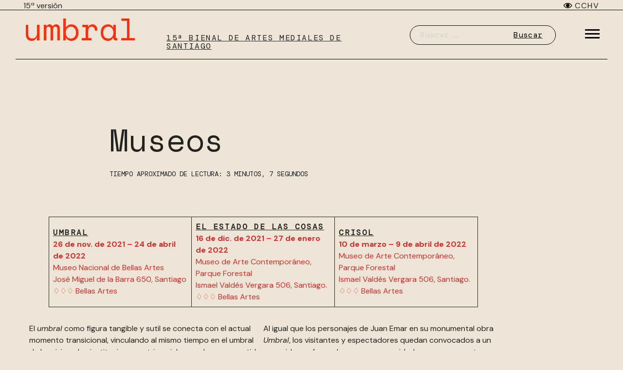

--- FILE ---
content_type: text/html; charset=UTF-8
request_url: https://15.bienaldeartesmediales.cl/umbral/umbral-museos/
body_size: 18541
content:
<!doctype html>
<html lang="es">
<head>
	<meta charset="UTF-8">
	<meta name="viewport" content="width=device-width, initial-scale=1">
	<link rel="profile" href="https://gmpg.org/xfn/11">
    <meta name="keywords" content="bienal de artes mediales de santiago, bienal, artes mediales, 15ª bienal, arte, media, Chile"/>
    <meta name="google-site-verification" content="-T0jrWpxrfqz2nNrqm0hKL1c8YilPqJ0_19HUqI3H0I" />    
    <meta name="viewport" content="width=device-width, initial-scale=1.0">
    <title>Museos · umbral, 15 Bienal de Artes Mediales de Santiago</title>
	<style>img:is([sizes="auto" i], [sizes^="auto," i]) { contain-intrinsic-size: 3000px 1500px }</style>
	<meta name="description" content="Las obras de diversos artistas convergen en este umbral para formular un relato profundo y atemporal en dos instituciones patrimoniales que han compartido por décadas el mismo techo: el Museo Nacional de Bellas Artes y el Museo de Arte Contemporáneo. A través de esta conjunción, la voz y la obra&hellip;">
<meta name="robots" content="index, follow, max-snippet:-1, max-image-preview:large, max-video-preview:-1">
<link rel="canonical" href="https://15.bienaldeartesmediales.cl/umbral/umbral-museos/">
<meta property="og:url" content="https://15.bienaldeartesmediales.cl/umbral/umbral-museos/">
<meta property="og:site_name" content="umbral, 15 Bienal de Artes Mediales de Santiago">
<meta property="og:locale" content="es_ES">
<meta property="og:type" content="article">
<meta property="article:author" content="">
<meta property="article:publisher" content="">
<meta property="og:title" content="Museos · umbral, 15 Bienal de Artes Mediales de Santiago">
<meta property="og:description" content="Las obras de diversos artistas convergen en este umbral para formular un relato profundo y atemporal en dos instituciones patrimoniales que han compartido por décadas el mismo techo: el Museo Nacional de Bellas Artes y el Museo de Arte Contemporáneo. A través de esta conjunción, la voz y la obra&hellip;">
<meta property="og:image" content="https://15.bienaldeartesmediales.cl/wp-content/uploads/sites/9/2021/10/umbral-01-muesos.svg">
<meta property="og:image:secure_url" content="https://15.bienaldeartesmediales.cl/wp-content/uploads/sites/9/2021/10/umbral-01-muesos.svg">
<meta property="og:image:width" content="21">
<meta property="og:image:height" content="21">
<meta property="og:image:alt" content="15 Bienal">
<meta property="fb:pages" content="">
<meta property="fb:admins" content="">
<meta property="fb:app_id" content="">
<meta name="twitter:card" content="summary">
<meta name="twitter:site" content="">
<meta name="twitter:creator" content="">
<meta name="twitter:title" content="Museos · umbral, 15 Bienal de Artes Mediales de Santiago">
<meta name="twitter:description" content="Las obras de diversos artistas convergen en este umbral para formular un relato profundo y atemporal en dos instituciones patrimoniales que han compartido por décadas el mismo techo: el Museo Nacional de Bellas Artes y el Museo de Arte Contemporáneo. A través de esta conjunción, la voz y la obra&hellip;">
<meta name="twitter:image" content="https://15.bienaldeartesmediales.cl/wp-content/uploads/sites/9/2021/10/umbral-01-muesos.svg">
<link rel='dns-prefetch' href='//15.bienaldeartesmediales.cl' />
<link rel='dns-prefetch' href='//code.responsivevoice.org' />
<link rel='dns-prefetch' href='//www.googletagmanager.com' />
<link rel="alternate" type="application/rss+xml" title="umbral, 15 Bienal de Artes Mediales de Santiago &raquo; Feed" href="https://15.bienaldeartesmediales.cl/feed/" />
<link rel="alternate" type="application/rss+xml" title="umbral, 15 Bienal de Artes Mediales de Santiago &raquo; Feed de los comentarios" href="https://15.bienaldeartesmediales.cl/comments/feed/" />
<link rel="alternate" type="text/calendar" title="umbral, 15 Bienal de Artes Mediales de Santiago &raquo; iCal Feed" href="https://15.bienaldeartesmediales.cl/calendario/?ical=1" />
<script>
window._wpemojiSettings = {"baseUrl":"https:\/\/s.w.org\/images\/core\/emoji\/16.0.1\/72x72\/","ext":".png","svgUrl":"https:\/\/s.w.org\/images\/core\/emoji\/16.0.1\/svg\/","svgExt":".svg","source":{"concatemoji":"https:\/\/15.bienaldeartesmediales.cl\/wp-includes\/js\/wp-emoji-release.min.js?ver=6.8.3"}};
/*! This file is auto-generated */
!function(s,n){var o,i,e;function c(e){try{var t={supportTests:e,timestamp:(new Date).valueOf()};sessionStorage.setItem(o,JSON.stringify(t))}catch(e){}}function p(e,t,n){e.clearRect(0,0,e.canvas.width,e.canvas.height),e.fillText(t,0,0);var t=new Uint32Array(e.getImageData(0,0,e.canvas.width,e.canvas.height).data),a=(e.clearRect(0,0,e.canvas.width,e.canvas.height),e.fillText(n,0,0),new Uint32Array(e.getImageData(0,0,e.canvas.width,e.canvas.height).data));return t.every(function(e,t){return e===a[t]})}function u(e,t){e.clearRect(0,0,e.canvas.width,e.canvas.height),e.fillText(t,0,0);for(var n=e.getImageData(16,16,1,1),a=0;a<n.data.length;a++)if(0!==n.data[a])return!1;return!0}function f(e,t,n,a){switch(t){case"flag":return n(e,"\ud83c\udff3\ufe0f\u200d\u26a7\ufe0f","\ud83c\udff3\ufe0f\u200b\u26a7\ufe0f")?!1:!n(e,"\ud83c\udde8\ud83c\uddf6","\ud83c\udde8\u200b\ud83c\uddf6")&&!n(e,"\ud83c\udff4\udb40\udc67\udb40\udc62\udb40\udc65\udb40\udc6e\udb40\udc67\udb40\udc7f","\ud83c\udff4\u200b\udb40\udc67\u200b\udb40\udc62\u200b\udb40\udc65\u200b\udb40\udc6e\u200b\udb40\udc67\u200b\udb40\udc7f");case"emoji":return!a(e,"\ud83e\udedf")}return!1}function g(e,t,n,a){var r="undefined"!=typeof WorkerGlobalScope&&self instanceof WorkerGlobalScope?new OffscreenCanvas(300,150):s.createElement("canvas"),o=r.getContext("2d",{willReadFrequently:!0}),i=(o.textBaseline="top",o.font="600 32px Arial",{});return e.forEach(function(e){i[e]=t(o,e,n,a)}),i}function t(e){var t=s.createElement("script");t.src=e,t.defer=!0,s.head.appendChild(t)}"undefined"!=typeof Promise&&(o="wpEmojiSettingsSupports",i=["flag","emoji"],n.supports={everything:!0,everythingExceptFlag:!0},e=new Promise(function(e){s.addEventListener("DOMContentLoaded",e,{once:!0})}),new Promise(function(t){var n=function(){try{var e=JSON.parse(sessionStorage.getItem(o));if("object"==typeof e&&"number"==typeof e.timestamp&&(new Date).valueOf()<e.timestamp+604800&&"object"==typeof e.supportTests)return e.supportTests}catch(e){}return null}();if(!n){if("undefined"!=typeof Worker&&"undefined"!=typeof OffscreenCanvas&&"undefined"!=typeof URL&&URL.createObjectURL&&"undefined"!=typeof Blob)try{var e="postMessage("+g.toString()+"("+[JSON.stringify(i),f.toString(),p.toString(),u.toString()].join(",")+"));",a=new Blob([e],{type:"text/javascript"}),r=new Worker(URL.createObjectURL(a),{name:"wpTestEmojiSupports"});return void(r.onmessage=function(e){c(n=e.data),r.terminate(),t(n)})}catch(e){}c(n=g(i,f,p,u))}t(n)}).then(function(e){for(var t in e)n.supports[t]=e[t],n.supports.everything=n.supports.everything&&n.supports[t],"flag"!==t&&(n.supports.everythingExceptFlag=n.supports.everythingExceptFlag&&n.supports[t]);n.supports.everythingExceptFlag=n.supports.everythingExceptFlag&&!n.supports.flag,n.DOMReady=!1,n.readyCallback=function(){n.DOMReady=!0}}).then(function(){return e}).then(function(){var e;n.supports.everything||(n.readyCallback(),(e=n.source||{}).concatemoji?t(e.concatemoji):e.wpemoji&&e.twemoji&&(t(e.twemoji),t(e.wpemoji)))}))}((window,document),window._wpemojiSettings);
</script>
<style id='wp-emoji-styles-inline-css'>

	img.wp-smiley, img.emoji {
		display: inline !important;
		border: none !important;
		box-shadow: none !important;
		height: 1em !important;
		width: 1em !important;
		margin: 0 0.07em !important;
		vertical-align: -0.1em !important;
		background: none !important;
		padding: 0 !important;
	}
</style>
<link rel='stylesheet' id='wp-block-library-css' href='https://15.bienaldeartesmediales.cl/wp-includes/css/dist/block-library/style.min.css?ver=6.8.3' media='all' />
<style id='classic-theme-styles-inline-css'>
/*! This file is auto-generated */
.wp-block-button__link{color:#fff;background-color:#32373c;border-radius:9999px;box-shadow:none;text-decoration:none;padding:calc(.667em + 2px) calc(1.333em + 2px);font-size:1.125em}.wp-block-file__button{background:#32373c;color:#fff;text-decoration:none}
</style>
<style id='safe-svg-svg-icon-style-inline-css'>
.safe-svg-cover{text-align:center}.safe-svg-cover .safe-svg-inside{display:inline-block;max-width:100%}.safe-svg-cover svg{fill:currentColor;height:100%;max-height:100%;max-width:100%;width:100%}

</style>
<link rel='stylesheet' id='wpzoom-social-icons-block-style-css' href='https://15.bienaldeartesmediales.cl/wp-content/plugins/social-icons-widget-by-wpzoom/block/dist/style-wpzoom-social-icons.css?ver=4.5.4' media='all' />
<style id='global-styles-inline-css'>
:root{--wp--preset--aspect-ratio--square: 1;--wp--preset--aspect-ratio--4-3: 4/3;--wp--preset--aspect-ratio--3-4: 3/4;--wp--preset--aspect-ratio--3-2: 3/2;--wp--preset--aspect-ratio--2-3: 2/3;--wp--preset--aspect-ratio--16-9: 16/9;--wp--preset--aspect-ratio--9-16: 9/16;--wp--preset--color--black: #000000;--wp--preset--color--cyan-bluish-gray: #abb8c3;--wp--preset--color--white: #ffffff;--wp--preset--color--pale-pink: #f78da7;--wp--preset--color--vivid-red: #cf2e2e;--wp--preset--color--luminous-vivid-orange: #ff6900;--wp--preset--color--luminous-vivid-amber: #fcb900;--wp--preset--color--light-green-cyan: #7bdcb5;--wp--preset--color--vivid-green-cyan: #00d084;--wp--preset--color--pale-cyan-blue: #8ed1fc;--wp--preset--color--vivid-cyan-blue: #0693e3;--wp--preset--color--vivid-purple: #9b51e0;--wp--preset--gradient--vivid-cyan-blue-to-vivid-purple: linear-gradient(135deg,rgba(6,147,227,1) 0%,rgb(155,81,224) 100%);--wp--preset--gradient--light-green-cyan-to-vivid-green-cyan: linear-gradient(135deg,rgb(122,220,180) 0%,rgb(0,208,130) 100%);--wp--preset--gradient--luminous-vivid-amber-to-luminous-vivid-orange: linear-gradient(135deg,rgba(252,185,0,1) 0%,rgba(255,105,0,1) 100%);--wp--preset--gradient--luminous-vivid-orange-to-vivid-red: linear-gradient(135deg,rgba(255,105,0,1) 0%,rgb(207,46,46) 100%);--wp--preset--gradient--very-light-gray-to-cyan-bluish-gray: linear-gradient(135deg,rgb(238,238,238) 0%,rgb(169,184,195) 100%);--wp--preset--gradient--cool-to-warm-spectrum: linear-gradient(135deg,rgb(74,234,220) 0%,rgb(151,120,209) 20%,rgb(207,42,186) 40%,rgb(238,44,130) 60%,rgb(251,105,98) 80%,rgb(254,248,76) 100%);--wp--preset--gradient--blush-light-purple: linear-gradient(135deg,rgb(255,206,236) 0%,rgb(152,150,240) 100%);--wp--preset--gradient--blush-bordeaux: linear-gradient(135deg,rgb(254,205,165) 0%,rgb(254,45,45) 50%,rgb(107,0,62) 100%);--wp--preset--gradient--luminous-dusk: linear-gradient(135deg,rgb(255,203,112) 0%,rgb(199,81,192) 50%,rgb(65,88,208) 100%);--wp--preset--gradient--pale-ocean: linear-gradient(135deg,rgb(255,245,203) 0%,rgb(182,227,212) 50%,rgb(51,167,181) 100%);--wp--preset--gradient--electric-grass: linear-gradient(135deg,rgb(202,248,128) 0%,rgb(113,206,126) 100%);--wp--preset--gradient--midnight: linear-gradient(135deg,rgb(2,3,129) 0%,rgb(40,116,252) 100%);--wp--preset--font-size--small: 13px;--wp--preset--font-size--medium: 20px;--wp--preset--font-size--large: 36px;--wp--preset--font-size--x-large: 42px;--wp--preset--spacing--20: 0.44rem;--wp--preset--spacing--30: 0.67rem;--wp--preset--spacing--40: 1rem;--wp--preset--spacing--50: 1.5rem;--wp--preset--spacing--60: 2.25rem;--wp--preset--spacing--70: 3.38rem;--wp--preset--spacing--80: 5.06rem;--wp--preset--shadow--natural: 6px 6px 9px rgba(0, 0, 0, 0.2);--wp--preset--shadow--deep: 12px 12px 50px rgba(0, 0, 0, 0.4);--wp--preset--shadow--sharp: 6px 6px 0px rgba(0, 0, 0, 0.2);--wp--preset--shadow--outlined: 6px 6px 0px -3px rgba(255, 255, 255, 1), 6px 6px rgba(0, 0, 0, 1);--wp--preset--shadow--crisp: 6px 6px 0px rgba(0, 0, 0, 1);}:where(.is-layout-flex){gap: 0.5em;}:where(.is-layout-grid){gap: 0.5em;}body .is-layout-flex{display: flex;}.is-layout-flex{flex-wrap: wrap;align-items: center;}.is-layout-flex > :is(*, div){margin: 0;}body .is-layout-grid{display: grid;}.is-layout-grid > :is(*, div){margin: 0;}:where(.wp-block-columns.is-layout-flex){gap: 2em;}:where(.wp-block-columns.is-layout-grid){gap: 2em;}:where(.wp-block-post-template.is-layout-flex){gap: 1.25em;}:where(.wp-block-post-template.is-layout-grid){gap: 1.25em;}.has-black-color{color: var(--wp--preset--color--black) !important;}.has-cyan-bluish-gray-color{color: var(--wp--preset--color--cyan-bluish-gray) !important;}.has-white-color{color: var(--wp--preset--color--white) !important;}.has-pale-pink-color{color: var(--wp--preset--color--pale-pink) !important;}.has-vivid-red-color{color: var(--wp--preset--color--vivid-red) !important;}.has-luminous-vivid-orange-color{color: var(--wp--preset--color--luminous-vivid-orange) !important;}.has-luminous-vivid-amber-color{color: var(--wp--preset--color--luminous-vivid-amber) !important;}.has-light-green-cyan-color{color: var(--wp--preset--color--light-green-cyan) !important;}.has-vivid-green-cyan-color{color: var(--wp--preset--color--vivid-green-cyan) !important;}.has-pale-cyan-blue-color{color: var(--wp--preset--color--pale-cyan-blue) !important;}.has-vivid-cyan-blue-color{color: var(--wp--preset--color--vivid-cyan-blue) !important;}.has-vivid-purple-color{color: var(--wp--preset--color--vivid-purple) !important;}.has-black-background-color{background-color: var(--wp--preset--color--black) !important;}.has-cyan-bluish-gray-background-color{background-color: var(--wp--preset--color--cyan-bluish-gray) !important;}.has-white-background-color{background-color: var(--wp--preset--color--white) !important;}.has-pale-pink-background-color{background-color: var(--wp--preset--color--pale-pink) !important;}.has-vivid-red-background-color{background-color: var(--wp--preset--color--vivid-red) !important;}.has-luminous-vivid-orange-background-color{background-color: var(--wp--preset--color--luminous-vivid-orange) !important;}.has-luminous-vivid-amber-background-color{background-color: var(--wp--preset--color--luminous-vivid-amber) !important;}.has-light-green-cyan-background-color{background-color: var(--wp--preset--color--light-green-cyan) !important;}.has-vivid-green-cyan-background-color{background-color: var(--wp--preset--color--vivid-green-cyan) !important;}.has-pale-cyan-blue-background-color{background-color: var(--wp--preset--color--pale-cyan-blue) !important;}.has-vivid-cyan-blue-background-color{background-color: var(--wp--preset--color--vivid-cyan-blue) !important;}.has-vivid-purple-background-color{background-color: var(--wp--preset--color--vivid-purple) !important;}.has-black-border-color{border-color: var(--wp--preset--color--black) !important;}.has-cyan-bluish-gray-border-color{border-color: var(--wp--preset--color--cyan-bluish-gray) !important;}.has-white-border-color{border-color: var(--wp--preset--color--white) !important;}.has-pale-pink-border-color{border-color: var(--wp--preset--color--pale-pink) !important;}.has-vivid-red-border-color{border-color: var(--wp--preset--color--vivid-red) !important;}.has-luminous-vivid-orange-border-color{border-color: var(--wp--preset--color--luminous-vivid-orange) !important;}.has-luminous-vivid-amber-border-color{border-color: var(--wp--preset--color--luminous-vivid-amber) !important;}.has-light-green-cyan-border-color{border-color: var(--wp--preset--color--light-green-cyan) !important;}.has-vivid-green-cyan-border-color{border-color: var(--wp--preset--color--vivid-green-cyan) !important;}.has-pale-cyan-blue-border-color{border-color: var(--wp--preset--color--pale-cyan-blue) !important;}.has-vivid-cyan-blue-border-color{border-color: var(--wp--preset--color--vivid-cyan-blue) !important;}.has-vivid-purple-border-color{border-color: var(--wp--preset--color--vivid-purple) !important;}.has-vivid-cyan-blue-to-vivid-purple-gradient-background{background: var(--wp--preset--gradient--vivid-cyan-blue-to-vivid-purple) !important;}.has-light-green-cyan-to-vivid-green-cyan-gradient-background{background: var(--wp--preset--gradient--light-green-cyan-to-vivid-green-cyan) !important;}.has-luminous-vivid-amber-to-luminous-vivid-orange-gradient-background{background: var(--wp--preset--gradient--luminous-vivid-amber-to-luminous-vivid-orange) !important;}.has-luminous-vivid-orange-to-vivid-red-gradient-background{background: var(--wp--preset--gradient--luminous-vivid-orange-to-vivid-red) !important;}.has-very-light-gray-to-cyan-bluish-gray-gradient-background{background: var(--wp--preset--gradient--very-light-gray-to-cyan-bluish-gray) !important;}.has-cool-to-warm-spectrum-gradient-background{background: var(--wp--preset--gradient--cool-to-warm-spectrum) !important;}.has-blush-light-purple-gradient-background{background: var(--wp--preset--gradient--blush-light-purple) !important;}.has-blush-bordeaux-gradient-background{background: var(--wp--preset--gradient--blush-bordeaux) !important;}.has-luminous-dusk-gradient-background{background: var(--wp--preset--gradient--luminous-dusk) !important;}.has-pale-ocean-gradient-background{background: var(--wp--preset--gradient--pale-ocean) !important;}.has-electric-grass-gradient-background{background: var(--wp--preset--gradient--electric-grass) !important;}.has-midnight-gradient-background{background: var(--wp--preset--gradient--midnight) !important;}.has-small-font-size{font-size: var(--wp--preset--font-size--small) !important;}.has-medium-font-size{font-size: var(--wp--preset--font-size--medium) !important;}.has-large-font-size{font-size: var(--wp--preset--font-size--large) !important;}.has-x-large-font-size{font-size: var(--wp--preset--font-size--x-large) !important;}
:where(.wp-block-post-template.is-layout-flex){gap: 1.25em;}:where(.wp-block-post-template.is-layout-grid){gap: 1.25em;}
:where(.wp-block-columns.is-layout-flex){gap: 2em;}:where(.wp-block-columns.is-layout-grid){gap: 2em;}
:root :where(.wp-block-pullquote){font-size: 1.5em;line-height: 1.6;}
</style>
<link rel='stylesheet' id='rv-style-css' href='https://15.bienaldeartesmediales.cl/wp-content/plugins/responsivevoice-text-to-speech/includes/css/responsivevoice.css?ver=6.8.3' media='all' />
<link rel='stylesheet' id='slick-style-css' href='https://15.bienaldeartesmediales.cl/wp-content/themes/bienales/css/slick.css' media='1' />
<link rel='stylesheet' id='bienales-style-css' href='https://15.bienaldeartesmediales.cl/wp-content/themes/bienales/style.css?ver=1.0.0' media='all' />
<link rel='stylesheet' id='wpzoom-social-icons-socicon-css' href='https://15.bienaldeartesmediales.cl/wp-content/plugins/social-icons-widget-by-wpzoom/assets/css/wpzoom-socicon.css?ver=1768490323' media='all' />
<link rel='stylesheet' id='wpzoom-social-icons-genericons-css' href='https://15.bienaldeartesmediales.cl/wp-content/plugins/social-icons-widget-by-wpzoom/assets/css/genericons.css?ver=1768490323' media='all' />
<link rel='stylesheet' id='wpzoom-social-icons-academicons-css' href='https://15.bienaldeartesmediales.cl/wp-content/plugins/social-icons-widget-by-wpzoom/assets/css/academicons.min.css?ver=1768490323' media='all' />
<link rel='stylesheet' id='wpzoom-social-icons-font-awesome-3-css' href='https://15.bienaldeartesmediales.cl/wp-content/plugins/social-icons-widget-by-wpzoom/assets/css/font-awesome-3.min.css?ver=1768490323' media='all' />
<link rel='stylesheet' id='dashicons-css' href='https://15.bienaldeartesmediales.cl/wp-includes/css/dashicons.min.css?ver=6.8.3' media='all' />
<link rel='stylesheet' id='wpzoom-social-icons-styles-css' href='https://15.bienaldeartesmediales.cl/wp-content/plugins/social-icons-widget-by-wpzoom/assets/css/wpzoom-social-icons-styles.css?ver=1768490323' media='all' />
<link rel='preload' as='font'  id='wpzoom-social-icons-font-academicons-woff2-css' href='https://15.bienaldeartesmediales.cl/wp-content/plugins/social-icons-widget-by-wpzoom/assets/font/academicons.woff2?v=1.9.2' type='font/woff2' crossorigin />
<link rel='preload' as='font'  id='wpzoom-social-icons-font-fontawesome-3-woff2-css' href='https://15.bienaldeartesmediales.cl/wp-content/plugins/social-icons-widget-by-wpzoom/assets/font/fontawesome-webfont.woff2?v=4.7.0' type='font/woff2' crossorigin />
<link rel='preload' as='font'  id='wpzoom-social-icons-font-genericons-woff-css' href='https://15.bienaldeartesmediales.cl/wp-content/plugins/social-icons-widget-by-wpzoom/assets/font/Genericons.woff' type='font/woff' crossorigin />
<link rel='preload' as='font'  id='wpzoom-social-icons-font-socicon-woff2-css' href='https://15.bienaldeartesmediales.cl/wp-content/plugins/social-icons-widget-by-wpzoom/assets/font/socicon.woff2?v=4.5.4' type='font/woff2' crossorigin />
<script src="https://code.responsivevoice.org/responsivevoice.js?key=xNXR9tFu" id="responsive-voice-js"></script>
<script src="https://15.bienaldeartesmediales.cl/wp-includes/js/jquery/jquery.min.js?ver=3.7.1" id="jquery-core-js"></script>
<script src="https://15.bienaldeartesmediales.cl/wp-includes/js/jquery/jquery-migrate.min.js?ver=3.4.1" id="jquery-migrate-js"></script>
<link rel="https://api.w.org/" href="https://15.bienaldeartesmediales.cl/wp-json/" /><link rel="alternate" title="JSON" type="application/json" href="https://15.bienaldeartesmediales.cl/wp-json/wp/v2/umbral/318" /><link rel="EditURI" type="application/rsd+xml" title="RSD" href="https://15.bienaldeartesmediales.cl/xmlrpc.php?rsd" />
<meta name="generator" content="WordPress 6.8.3" />
<link rel='shortlink' href='https://15.bienaldeartesmediales.cl/?p=318' />
<link rel="alternate" title="oEmbed (JSON)" type="application/json+oembed" href="https://15.bienaldeartesmediales.cl/wp-json/oembed/1.0/embed?url=https%3A%2F%2F15.bienaldeartesmediales.cl%2Fumbral%2Fumbral-museos%2F" />
<link rel="alternate" title="oEmbed (XML)" type="text/xml+oembed" href="https://15.bienaldeartesmediales.cl/wp-json/oembed/1.0/embed?url=https%3A%2F%2F15.bienaldeartesmediales.cl%2Fumbral%2Fumbral-museos%2F&#038;format=xml" />
<meta name="generator" content="Site Kit by Google 1.170.0" /><meta name="tec-api-version" content="v1"><meta name="tec-api-origin" content="https://15.bienaldeartesmediales.cl"><link rel="alternate" href="https://15.bienaldeartesmediales.cl/wp-json/tribe/events/v1/" /><link rel="icon" href="https://15.bienaldeartesmediales.cl/wp-content/uploads/sites/9/2021/11/Group.svg" sizes="32x32" />
<link rel="icon" href="https://15.bienaldeartesmediales.cl/wp-content/uploads/sites/9/2021/11/Group.svg" sizes="192x192" />
<link rel="apple-touch-icon" href="https://15.bienaldeartesmediales.cl/wp-content/uploads/sites/9/2021/11/Group.svg" />
<meta name="msapplication-TileImage" content="https://15.bienaldeartesmediales.cl/wp-content/uploads/sites/9/2021/11/Group.svg" />

<script async src='https://www.googletagmanager.com/gtag/js?id=G-DHZCP005PT'></script><script>
window.dataLayer = window.dataLayer || [];
function gtag(){dataLayer.push(arguments);}gtag('js', new Date());
gtag('set', 'cookie_domain', 'auto');
gtag('set', 'cookie_flags', 'SameSite=None;Secure');

 gtag('config', 'G-DHZCP005PT' , {});

</script>
</head>

<body class="wp-singular umbral-template-default single single-umbral postid-318 wp-embed-responsive wp-theme-bienales tribe-no-js">
<div id="page" class="site">
	<a class="skip-link screen-reader-text" href="#primary">Skip to content</a>
    <header class="header">
        <div class="">
            <div class="header__container-top">
                <div class="container grid-wrapper-header">
                    <div class="header__container-top__version header__container-top__grid-item">
                    <p class="site-description">15ª versión</p>
                    </div>
                    
                    <div class="ticker-wrap header__container-top__grid-item">
                        <div class="ticker">
                        
                                                                        </div>
                    </div>

                    <div class="header__container-top__logo header__container-top__grid-item">            
                        <a href="https://cchv.cl" target="_blank" class="">
                            <p class="logo-text">
                                <svg width="17" height="11" viewBox="0 0 17 11" fill="none" xmlns="http://www.w3.org/2000/svg">
                                <path d="M8.50311 10.6615C13.5291 10.6615 17 6.59971 17 5.33077C17 4.05562 13.5229 0 8.50311 0C3.54555 0 0 4.05562 0 5.33077C0 6.59971 3.53933 10.6615 8.50311 10.6615ZM8.50311 9.67874C4.40395 9.67874 1.08855 6.20783 1.08855 5.33077C1.08855 4.59056 4.40395 0.982803 8.50311 0.982803C12.5836 0.982803 15.9115 4.59056 15.9115 5.33077C15.9115 6.20783 12.5836 9.67874 8.50311 9.67874Z" fill="black"/>
                                <path fill-rule="evenodd" clip-rule="evenodd" d="M8.51829 8.57517C10.3773 8.57517 11.8842 7.06818 11.8842 5.20922C11.8842 3.35027 10.3773 1.84328 8.51829 1.84328C6.65933 1.84328 5.15234 3.35027 5.15234 5.20922C5.15234 7.06818 6.65933 8.57517 8.51829 8.57517Z" fill="black" stroke="black" stroke-width="0.5"/>
                                <path fill-rule="evenodd" clip-rule="evenodd" d="M8.51892 7.1906C9.62638 7.1906 10.5242 6.29283 10.5242 5.18536C10.5242 4.07789 9.62638 3.18011 8.51892 3.18011C7.41145 3.18011 6.51367 4.07789 6.51367 5.18536C6.51367 6.29283 7.41145 7.1906 8.51892 7.1906Z" fill="black" stroke="black" stroke-width="0.5"/>
                                <path fill-rule="evenodd" clip-rule="evenodd" d="M8.52424 7.859C10.0009 7.859 11.1979 6.66197 11.1979 5.18535C11.1979 3.70872 10.0009 2.51169 8.52424 2.51169C7.04762 2.51169 5.85059 3.70872 5.85059 5.18535C5.85059 6.66197 7.04762 7.859 8.52424 7.859Z" fill="black" stroke="black" stroke-width="0.5"/>
                                <path fill-rule="evenodd" clip-rule="evenodd" d="M9.25075 1.92558L9.43605 1.97178L9.27435 2.62034L9.08904 2.57414L9.25075 1.92558ZM10.0093 2.18841L10.1779 2.27807L9.8641 2.86824L9.69548 2.77858L10.0093 2.18841ZM10.6858 2.66471L10.8209 2.79975L10.3482 3.27239L10.2132 3.13735L10.6858 2.66471ZM11.2239 3.20687L11.3307 3.3652L10.7766 3.73897L10.6698 3.58065L11.2239 3.20687ZM11.6117 3.90975L11.677 4.08921L11.0489 4.31781L10.9836 4.13835L11.6117 3.90975ZM11.7958 4.7164L11.8058 4.90712L11.1383 4.94209L11.1283 4.75138L11.7958 4.7164ZM9.25075 8.47514L9.43605 8.42895L9.27435 7.78038L9.08904 7.82658L9.25075 8.47514ZM10.0093 8.21231L10.1779 8.12266L9.8641 7.53249L9.69548 7.62214L10.0093 8.21231ZM10.6858 7.73602L10.8209 7.60098L10.3482 7.12833L10.2132 7.26337L10.6858 7.73602ZM11.2239 7.19385L11.3307 7.03552L10.7766 6.66175L10.6698 6.82008L11.2239 7.19385ZM11.6117 6.49098L11.677 6.31152L11.0489 6.08291L10.9836 6.26237L11.6117 6.49098ZM11.7958 5.68433L11.8058 5.49361L11.1383 5.45863L11.1283 5.64934L11.7958 5.68433ZM7.82456 1.92558L7.63926 1.97178L7.80097 2.62034L7.98627 2.57414L7.82456 1.92558ZM8.62051 1.84573H8.42954V2.51415H8.62051V1.84573ZM8.62051 7.86146H8.42954V8.52988H8.62051V7.86146ZM7.06604 2.18841L6.89742 2.27807L7.21122 2.86824L7.37984 2.77858L7.06604 2.18841ZM6.3895 2.66471L6.25446 2.79975L6.7271 3.27239L6.86214 3.13735L6.3895 2.66471ZM5.85142 3.20687L5.74462 3.3652L6.29877 3.73897L6.40556 3.58065L5.85142 3.20687ZM5.46359 3.90975L5.39827 4.08921L6.02637 4.31781L6.09169 4.13835L5.46359 3.90975ZM5.27953 4.7164L5.26953 4.90712L5.93703 4.94209L5.94702 4.75138L5.27953 4.7164ZM7.82456 8.47514L7.63926 8.42895L7.80097 7.78038L7.98627 7.82658L7.82456 8.47514ZM7.06604 8.21231L6.89742 8.12266L7.21122 7.53249L7.37984 7.62214L7.06604 8.21231ZM6.3895 7.73602L6.25446 7.60098L6.7271 7.12833L6.86214 7.26337L6.3895 7.73602ZM5.85142 7.19385L5.74462 7.03552L6.29877 6.66175L6.40556 6.82008L5.85142 7.19385ZM5.46359 6.49098L5.39827 6.31152L6.02637 6.08291L6.09169 6.26237L5.46359 6.49098ZM5.27953 5.68433L5.26953 5.49361L5.93703 5.45863L5.94702 5.64934L5.27953 5.68433Z" fill="black"/>
                                <path fill-rule="evenodd" clip-rule="evenodd" d="M8.43019 2.54582H8.62117V3.21423H8.43019V2.54582ZM8.43019 7.12923H8.62117V7.79765H8.43019V7.12923ZM7.26177 2.83913L7.42717 2.74364L7.80912 3.4052L7.64372 3.50069L7.26177 2.83913ZM7.06142 3.90835L6.53439 3.42807L6.40661 3.56999L6.95127 4.05759L7.06142 3.90835ZM5.8457 4.63683L5.90472 4.4552L6.63123 4.69126L6.57222 4.87288L5.8457 4.63683ZM9.58256 2.73806L9.72752 2.8105L9.44582 3.40229L9.30086 3.32985L9.58256 2.73806ZM10.4725 3.42807L9.9852 3.87534L10.0956 4.02189L10.6003 3.56999L10.4725 3.42807ZM11.1022 4.4552L11.1612 4.63683L10.4347 4.87288L10.3756 4.69126L11.1022 4.4552ZM9.57972 7.5601L9.26357 6.98534L9.43287 6.91036L9.74511 7.46461L9.57972 7.5601ZM10.0029 6.44913L10.4725 6.87567L10.6003 6.73375L10.118 6.30342L10.0029 6.44913ZM11.1612 5.7624L11.1022 5.94404L10.3756 5.70797L10.4347 5.52635L11.1612 5.7624ZM7.42717 7.65559L7.26177 7.5601L7.64372 6.89854L7.80912 6.99403L7.42717 7.65559ZM6.40661 6.82924L6.53439 6.97116L7.10209 6.46001L6.9743 6.31808L6.40661 6.82924ZM5.90472 5.94404L5.8457 5.7624L6.57222 5.52635L6.63123 5.70797L5.90472 5.94404Z" fill="black"/>
                                <path d="M8.50311 10.6615C13.5291 10.6615 17 6.59971 17 5.33077C17 4.05562 13.5229 0 8.50311 0C3.54555 0 0 4.05562 0 5.33077C0 6.59971 3.53933 10.6615 8.50311 10.6615ZM8.50311 9.67874C4.40395 9.67874 1.08855 6.20783 1.08855 5.33077C1.08855 4.59056 4.40395 0.982803 8.50311 0.982803C12.5836 0.982803 15.9115 4.59056 15.9115 5.33077C15.9115 6.20783 12.5836 9.67874 8.50311 9.67874Z" fill="black"/>
                                <path fill-rule="evenodd" clip-rule="evenodd" d="M8.51829 8.57517C10.3773 8.57517 11.8842 7.06818 11.8842 5.20922C11.8842 3.35027 10.3773 1.84328 8.51829 1.84328C6.65933 1.84328 5.15234 3.35027 5.15234 5.20922C5.15234 7.06818 6.65933 8.57517 8.51829 8.57517Z" fill="black" stroke="black" stroke-width="0.5"/>
                                <path fill-rule="evenodd" clip-rule="evenodd" d="M8.51892 7.1906C9.62638 7.1906 10.5242 6.29283 10.5242 5.18536C10.5242 4.07789 9.62638 3.18011 8.51892 3.18011C7.41145 3.18011 6.51367 4.07789 6.51367 5.18536C6.51367 6.29283 7.41145 7.1906 8.51892 7.1906Z" fill="black" stroke="black" stroke-width="0.5"/>
                                <path fill-rule="evenodd" clip-rule="evenodd" d="M8.52424 7.859C10.0009 7.859 11.1979 6.66197 11.1979 5.18535C11.1979 3.70872 10.0009 2.51169 8.52424 2.51169C7.04762 2.51169 5.85059 3.70872 5.85059 5.18535C5.85059 6.66197 7.04762 7.859 8.52424 7.859Z" fill="black" stroke="black" stroke-width="0.5"/>
                                <path fill-rule="evenodd" clip-rule="evenodd" d="M9.25075 1.92558L9.43605 1.97178L9.27435 2.62034L9.08904 2.57414L9.25075 1.92558ZM10.0093 2.18841L10.1779 2.27807L9.8641 2.86824L9.69548 2.77858L10.0093 2.18841ZM10.6858 2.66471L10.8209 2.79975L10.3482 3.27239L10.2132 3.13735L10.6858 2.66471ZM11.2239 3.20687L11.3307 3.3652L10.7766 3.73897L10.6698 3.58065L11.2239 3.20687ZM11.6117 3.90975L11.677 4.08921L11.0489 4.31781L10.9836 4.13835L11.6117 3.90975ZM11.7958 4.7164L11.8058 4.90712L11.1383 4.94209L11.1283 4.75138L11.7958 4.7164ZM9.25075 8.47514L9.43605 8.42895L9.27435 7.78038L9.08904 7.82658L9.25075 8.47514ZM10.0093 8.21231L10.1779 8.12266L9.8641 7.53249L9.69548 7.62214L10.0093 8.21231ZM10.6858 7.73602L10.8209 7.60098L10.3482 7.12833L10.2132 7.26337L10.6858 7.73602ZM11.2239 7.19385L11.3307 7.03552L10.7766 6.66175L10.6698 6.82008L11.2239 7.19385ZM11.6117 6.49098L11.677 6.31152L11.0489 6.08291L10.9836 6.26237L11.6117 6.49098ZM11.7958 5.68433L11.8058 5.49361L11.1383 5.45863L11.1283 5.64934L11.7958 5.68433ZM7.82456 1.92558L7.63926 1.97178L7.80097 2.62034L7.98627 2.57414L7.82456 1.92558ZM8.62051 1.84573H8.42954V2.51415H8.62051V1.84573ZM8.62051 7.86146H8.42954V8.52988H8.62051V7.86146ZM7.06604 2.18841L6.89742 2.27807L7.21122 2.86824L7.37984 2.77858L7.06604 2.18841ZM6.3895 2.66471L6.25446 2.79975L6.7271 3.27239L6.86214 3.13735L6.3895 2.66471ZM5.85142 3.20687L5.74462 3.3652L6.29877 3.73897L6.40556 3.58065L5.85142 3.20687ZM5.46359 3.90975L5.39827 4.08921L6.02637 4.31781L6.09169 4.13835L5.46359 3.90975ZM5.27953 4.7164L5.26953 4.90712L5.93703 4.94209L5.94702 4.75138L5.27953 4.7164ZM7.82456 8.47514L7.63926 8.42895L7.80097 7.78038L7.98627 7.82658L7.82456 8.47514ZM7.06604 8.21231L6.89742 8.12266L7.21122 7.53249L7.37984 7.62214L7.06604 8.21231ZM6.3895 7.73602L6.25446 7.60098L6.7271 7.12833L6.86214 7.26337L6.3895 7.73602ZM5.85142 7.19385L5.74462 7.03552L6.29877 6.66175L6.40556 6.82008L5.85142 7.19385ZM5.46359 6.49098L5.39827 6.31152L6.02637 6.08291L6.09169 6.26237L5.46359 6.49098ZM5.27953 5.68433L5.26953 5.49361L5.93703 5.45863L5.94702 5.64934L5.27953 5.68433Z" fill="black"/>
                                <path fill-rule="evenodd" clip-rule="evenodd" d="M8.43019 2.54582H8.62117V3.21423H8.43019V2.54582ZM8.43019 7.12923H8.62117V7.79765H8.43019V7.12923ZM7.26177 2.83913L7.42717 2.74364L7.80912 3.4052L7.64372 3.50069L7.26177 2.83913ZM7.06142 3.90835L6.53439 3.42807L6.40661 3.56999L6.95127 4.05759L7.06142 3.90835ZM5.8457 4.63683L5.90472 4.4552L6.63123 4.69126L6.57222 4.87288L5.8457 4.63683ZM9.58256 2.73806L9.72752 2.8105L9.44582 3.40229L9.30086 3.32985L9.58256 2.73806ZM10.4725 3.42807L9.9852 3.87534L10.0956 4.02189L10.6003 3.56999L10.4725 3.42807ZM11.1022 4.4552L11.1612 4.63683L10.4347 4.87288L10.3756 4.69126L11.1022 4.4552ZM9.57972 7.5601L9.26357 6.98534L9.43287 6.91036L9.74511 7.46461L9.57972 7.5601ZM10.0029 6.44913L10.4725 6.87567L10.6003 6.73375L10.118 6.30342L10.0029 6.44913ZM11.1612 5.7624L11.1022 5.94404L10.3756 5.70797L10.4347 5.52635L11.1612 5.7624ZM7.42717 7.65559L7.26177 7.5601L7.64372 6.89854L7.80912 6.99403L7.42717 7.65559ZM6.40661 6.82924L6.53439 6.97116L7.10209 6.46001L6.9743 6.31808L6.40661 6.82924ZM5.90472 5.94404L5.8457 5.7624L6.57222 5.52635L6.63123 5.70797L5.90472 5.94404Z" fill="black"/>
                            </svg> cchv
                            </p>
                        </a>
                    </div>
                </div>
            </div>
        </div>
        <div id="" class="container header__container-bottom">
            <div class="header__container-bottom__left">	
			<!-- Hacer un if para que muestre el logo en letras si no hay imagen de logo  -->
						    <h1><a href="https://15.bienaldeartesmediales.cl/" rel="home">umbral</h1>
				                        <p>15ª BIENAL DE ARTES MEDIALES DE SANTIAGO</p>
                        </div>
            <div class="header__container-bottom__right">
                <div class="hide-on-med-and-down hide-on-small-only d-flex">
                    <form role="search" method="get" class="search-form" action="https://15.bienaldeartesmediales.cl/">
				<label>
					<span class="screen-reader-text">Buscar:</span>
					<input type="search" class="search-field" placeholder="Buscar &hellip;" value="" name="s" />
				</label>
				<input type="submit" class="search-submit" value="Buscar" />
			</form>                </div>
                <a class="hamburger-menu js-toggle-menu" href="#">
                    <div class="hamburger-menu__wrapper">
                        <span class="menu-item"></span>
                        <span class="menu-item"></span>
                        <span class="menu-item"></span>
                    </div>
                </a>
            </div>
        </div>
        <div class="header__container-hidden">
            <div class="header__container-hidden__content container">
                <!-- Eso debe poder ser autoadministrable -->
                <div class="header__container-hidden__content__left">
                    <!-- Hacer un if para que muestre el logo en letras si no hay imagen de logo  -->
                                            <h1><a href="https://15.bienaldeartesmediales.cl/" rel="home">umbral</a></h1>
                                            <p class="hide-on-med-and-down" style="margin-left: 40px;">15ª Bienal de Artes Mediales de Santiago</p>
                </div>
                <a class="js-toggle-menu-hidden" href="#">
                    <svg width="20" height="32" viewBox="0 0 32 24" fill="none" xmlns="http://www.w3.org/2000/svg">
                        <rect y="4.13696" width="3.93152" height="31.4521" transform="rotate(-90 0 4.13696)" fill="black"/>
                        <rect y="13.9658" width="3.93152" height="31.4521" transform="rotate(-90 0 13.9658)" fill="black"/>
                        <rect y="23.7946" width="3.93152" height="31.4521" transform="rotate(-90 0 23.7946)" fill="black"/>
                    </svg>
                </a>
            </div>
        </div>
    </header>
	<div class="mobile-nav-wrap" role="navigation">
        <ul class="mobile-header-nav">
            <div class="container">
                <div class="mobile-header-nav__grid">
                              
                    <li class="mobile-header-nav__grid__item" href="/umbrales">
                        <span class="mobile-header-nav__info"> sobre la curatoría </span>
                        <a href="/curatoria" class="mobile-header-nav__title">Umbral <img src="https://15.bienaldeartesmediales.cl/wp-content/themes/bienales/assets/icons/nav-arrow-right.svg" class="mobile-header-nav__arrow-right" alt=""></a></li>
                    </li> 
                    <li class="mobile-header-nav__grid__item">
                        <span class="mobile-header-nav__info"> conoce nuestro equipo </span>
                        <a href="/somos" class="mobile-header-nav__title">Somos <img src="https://15.bienaldeartesmediales.cl/wp-content/themes/bienales/assets/icons/nav-arrow-right.svg" class="mobile-header-nav__arrow-right" alt=""></a></li>
                    </li>
                    <li class="mobile-header-nav__grid__item">
                        <span class="mobile-header-nav__info"> artistas, curadores, investigadores y más </span>
                        <a href="/participantes" class="mobile-header-nav__title">Participantes <img src="https://15.bienaldeartesmediales.cl/wp-content/themes/bienales/assets/icons/nav-arrow-right.svg" class="mobile-header-nav__arrow-right" alt=""></a></li>
                    </li>
                    <li class="mobile-header-nav__grid__item">
                        <span class="mobile-header-nav__info"> trabajos en exhibición </span>
                        <a href="/obras" class="mobile-header-nav__title">Obras <img src="https://15.bienaldeartesmediales.cl/wp-content/themes/bienales/assets/icons/nav-arrow-right.svg" class="mobile-header-nav__arrow-right" alt=""></a></li>
                    </li>
                    <li class="mobile-header-nav__grid__item">
                        <span class="mobile-header-nav__info"> agenda las actividades </span>
                        <a href="/calendario" class="mobile-header-nav__title">Calendario <img src="https://15.bienaldeartesmediales.cl/wp-content/themes/bienales/assets/icons/nav-arrow-right.svg" class="mobile-header-nav__arrow-right" alt=""></a></li>
                    </li>
                    <li class="mobile-header-nav__grid__item">
                        <span class="mobile-header-nav__info"> las últimas novedades </span>
                        <a href="/noticias" class="mobile-header-nav__title">Noticias <img src="https://15.bienaldeartesmediales.cl/wp-content/themes/bienales/assets/icons/nav-arrow-right.svg" class="mobile-header-nav__arrow-right" alt=""></a></li>
                    </li>
                    <!-- <li class="mobile-header-nav__grid__item">
                        <span class="mobile-header-nav__info"> programa de aprendizajes y comunidades </span>
                        <a href="/escuela-intuicion" class="mobile-header-nav__title">Escuela de Intuición <img src="https://15.bienaldeartesmediales.cl/wp-content/themes/bienales/assets/icons/nav-arrow-right.svg" class="mobile-header-nav__arrow-right" alt=""></a></li>
                    </li>
                    <li class="mobile-header-nav__grid__item">
                        <span class="mobile-header-nav__info"> programa público </span>
                        <a href="/campos-magneticos" class="mobile-header-nav__title">Campos Magnéticos <img src="https://15.bienaldeartesmediales.cl/wp-content/themes/bienales/assets/icons/nav-arrow-right.svg" class="mobile-header-nav__arrow-right" alt=""></a></li>
                    </li> -->

                </div>
                <div class="mobile-header-nav__grid">
                    <div class="mobile-header-nav__grid__info">
                        <p href="">contacto[at]cchv.cl</p>
                        <div id="block-5" class="widget widget_block"><div class="wp-block-wpzoom-blocks-social-icons is-style-without-canvas" style="--wpz-social-icons-block-item-font-size:20px;--wpz-social-icons-block-item-padding-horizontal:2px;--wpz-social-icons-block-item-padding-vertical:10px;--wpz-social-icons-block-item-margin-horizontal:0px;--wpz-social-icons-block-item-margin-vertical:5px;--wpz-social-icons-block-item-border-radius:0px;--wpz-social-icons-block-label-font-size:20px;--wpz-social-icons-block-label-color:#2e3131;--wpz-social-icons-block-label-color-hover:#2e3131;--wpz-social-icons-alignment:flex-start"><a href="https://facebook.com/bienalArtesMedialesChile" class="social-icon-link" target="_blank" rel="noopener noreferrer" style="--wpz-social-icons-block-item-color:#2E3131;--wpz-social-icons-block-item-color-hover:#D91E18"><span class="social-icon socicon socicon-facebook"></span></a><a href="https://twitter.com/bienalartescl" class="social-icon-link" target="_blank" rel="noopener noreferrer" style="--wpz-social-icons-block-item-color:#2E3131;--wpz-social-icons-block-item-color-hover:#D91E18"><span class="social-icon socicon socicon-twitter"></span></a><a href="https://instagram.com/bienalartesmediales/" class="social-icon-link" target="_blank" rel="noopener noreferrer" style="--wpz-social-icons-block-item-color:#2E3131;--wpz-social-icons-block-item-color-hover:#D91E18"><span class="social-icon socicon socicon-instagram"></span></a>
<a href="https://www.youtube.com/c/BienaldeArtesMedialescl" class="social-icon-link" target="_blank" rel="noopener noreferrer" style="--wpz-social-icons-block-item-color:#2E3131;--wpz-social-icons-block-item-color-hover:#D91E18"><span class="social-icon socicon socicon-youtube"></span></a>
</div></div>                    </div>
                </div>
            </div>
        </ul>
    </div>
<section id="post-318" class="section-title">
    <div class="section-title__main">
        <div class="section-title__main__wrapper row">             
            <div class="col l8 m10 offset-l2 s12 offset-0">
                <h2 class="section-title__main__title left-align">Museos</h2>                <span class="reading-info">Tiempo aproximado de lectura: 3 minutos, 7 segundos</span>

            </div>
        </div>
    </div>
</section>
<article class="main-article container">
    <div class="row">
        <div class="col s12 m10 main-article__text">
            
<div style="height:40px" aria-hidden="true" class="wp-block-spacer"></div>



<figure class="wp-block-table"><table class="has-fixed-layout"><tbody><tr><td><span class="has-inline-color has-vivid-red-color"><strong><a rel="noreferrer noopener" href="https://15.bienaldeartesmediales.cl/umbral/mnba/" target="_blank">UMBRAL</a></strong><br><strong>26 de nov. de 2021 &#8211; 24 de abril de 2022</strong><br>Museo Nacional de Bellas Artes<br>José Miguel de la Barra 650, Santiago<br>♢♢♢ Bellas Artes</span></td><td><span class="has-inline-color has-vivid-red-color"><strong><a rel="noreferrer noopener" href="https://15.bienaldeartesmediales.cl/umbral/mac-el-estado-de-las-cosas/" target="_blank">EL ESTADO DE LAS COSAS</a></strong><br><strong>16 de dic. de 2021 &#8211; 27 de enero de 2022</strong><br>Museo de Arte Contemporáneo, Parque Forestal<br>Ismael Valdés Vergara 506, Santiago.<br>♢♢♢ Bellas Artes</span></td><td><span class="has-inline-color has-vivid-red-color"><strong><a rel="noreferrer noopener" href="https://15.bienaldeartesmediales.cl/umbral/mac-crisol/" target="_blank">CRISOL</a></strong><br><strong>10 de marzo &#8211; 9 de abril de 2022</strong><br>Museo de Arte Contemporáneo, Parque Forestal<br>Ismael Valdés Vergara 506, Santiago.<br>♢♢♢ Bellas Artes</span></td></tr></tbody></table></figure>



<div class="wp-block-columns is-layout-flex wp-container-core-columns-is-layout-9d6595d7 wp-block-columns-is-layout-flex">
<div class="wp-block-column is-layout-flow wp-block-column-is-layout-flow">
<p>El <em>umbral</em> como figura tangible y sutil se conecta con el actual momento transicional, vinculando al mismo tiempo en el umbral de la crisis a dos instituciones patrimoniales que han compartido por décadas el mismo techo: el Museo Nacional de Bellas Artes y el Museo de Arte Contemporáneo.&nbsp;</p>



<p>En ambos museos, las obras de artistas muertos y vivos convergen para formular un relato profundo y atemporal, que apela a nuestra relación arquetípica con el mundo. A través de este relato se honra la memoria de antepasados recientes de la cultura, y a su vez, la voz y la obra de estos se activa al entrar en contacto con la de quienes articulan los nuevos sentidos de una sociedad en constitución.&nbsp;</p>
</div>



<div class="wp-block-column is-layout-flow wp-block-column-is-layout-flow">
<p>Al igual que los personajes de Juan Emar en su monumental obra <em>Umbral</em>, los visitantes y espectadores quedan convocados a un recorrido conformado por una comunidad que parece contener y formular en sus entresijos los rasgos complejos de la identidad.&nbsp;&nbsp;</p>



<p>Las obras, dialogantes entre sí, se sitúan desde el archivo, la evidencia, el escombro y la provocación, interpelando a quienes exploran a encontrar en cada escala del recorrido un espejo con el que confrontar su experiencia íntima de este período de transiciones y evaluaciones históricas.</p>



<p>Los museos en la bienal se abren como artefactos de resonancias cruzadas, donde las visiones sensibles del arte proponen posibles rutas para una construcción colectiva de nuestro sentido común.</p>
</div>
</div>
        </div>
    </div>
</article>
<!-- Sección lugares. Sin estilos  -->
<section class="container">
    <div class="row">
        <div class="col m6 offset-m3 s12">
                    </div>
    </div>
</section>

<!-- Sección obras. -->

            <section class="mt1">
        <div class="container">
            <h3>Obras en exhibición en <span>Museos </span></h3>
            <div class="row">
                <div class="col">
                    <a href="">Ver todas las obras<svg width="41" height="8" viewBox="0 0 41 8" fill="none" xmlns="http://www.w3.org/2000/svg">
                        <path d="M40.3536 4.30619C40.5488 4.11092 40.5488 3.79434 40.3536 3.59908L37.1716 0.417099C36.9763 0.221837 36.6597 0.221837 36.4645 0.417099C36.2692 0.612361 36.2692 0.928944 36.4645 1.12421L39.2929 3.95263L36.4645 6.78106C36.2692 6.97632 36.2692 7.2929 36.4645 7.48817C36.6597 7.68343 36.9763 7.68343 37.1716 7.48817L40.3536 4.30619ZM3.75452e-08 4.45264L40 4.45263L40 3.45263L-3.75452e-08 3.45264L3.75452e-08 4.45264Z" fill="black"/>
                        </svg>
                    </a>
                </div>
            </div>
        </div>
    
        <div class="flex-grid-thirds">
                            
<div class="flex-grid-thirds__item obra" data-slug="Museos [MNBA] Umbral">
    <div class="box-obra">
    <div class="box-obra__related">

                    <a href=" https://15.bienaldeartesmediales.cl/umbral/umbral-museos/ ">Museos</a> 
            <span class="box-obra__dot"> · </span>
                    <a href=" https://15.bienaldeartesmediales.cl/umbral/mnba/ ">[MNBA] Umbral</a> 
            <span class="box-obra__dot"> · </span>
                </div>    

        <img width="600" height="768" src="https://15.bienaldeartesmediales.cl/wp-content/uploads/sites/9/2021/10/Claraboya.jpg" class="box-obra__img wp-post-image" alt="15 Bienal" decoding="async" fetchpriority="high" srcset="https://15.bienaldeartesmediales.cl/wp-content/uploads/sites/9/2021/10/Claraboya.jpg 600w, https://15.bienaldeartesmediales.cl/wp-content/uploads/sites/9/2021/10/Claraboya-234x300.jpg 234w" sizes="(max-width: 600px) 100vw, 600px" />        <h4 class="box-obra__title">
            <a href="https://15.bienaldeartesmediales.cl/obras/claraboya/" >Aproximación a Claraboya</a>
        </h4>
                    <a href="https://15.bienaldeartesmediales.cl/participantes/gordon-matta-clark/" class="box-obra__participante-tag-wrapper">
                <img src="https://15.bienaldeartesmediales.cl/wp-content/uploads/sites/9/2021/09/Captura-de-Pantalla-2021-09-22-a-las-17.55.48.png" alt=" " class="participante-tag__img" />
                Gordon Matta-Clark            </a>
                        
<div class="tools">

</div>
    </div>
</div>









                                
<div class="flex-grid-thirds__item obra" data-slug="Museos [MAC] El estado de las cosas">
    <div class="box-obra">
    <div class="box-obra__related">

                    <a href=" https://15.bienaldeartesmediales.cl/umbral/umbral-museos/ ">Museos</a> 
            <span class="box-obra__dot"> · </span>
                    <a href=" https://15.bienaldeartesmediales.cl/umbral/mac-el-estado-de-las-cosas/ ">[MAC] El estado de las cosas</a> 
            <span class="box-obra__dot"> · </span>
                </div>    

        <img width="1030" height="582" src="https://15.bienaldeartesmediales.cl/wp-content/uploads/sites/9/2021/10/Arpas-eolicas-Pamela-Canoles.png" class="box-obra__img wp-post-image" alt="15 Bienal" decoding="async" srcset="https://15.bienaldeartesmediales.cl/wp-content/uploads/sites/9/2021/10/Arpas-eolicas-Pamela-Canoles.png 1030w, https://15.bienaldeartesmediales.cl/wp-content/uploads/sites/9/2021/10/Arpas-eolicas-Pamela-Canoles-300x170.png 300w, https://15.bienaldeartesmediales.cl/wp-content/uploads/sites/9/2021/10/Arpas-eolicas-Pamela-Canoles-1024x579.png 1024w, https://15.bienaldeartesmediales.cl/wp-content/uploads/sites/9/2021/10/Arpas-eolicas-Pamela-Canoles-768x434.png 768w" sizes="(max-width: 1030px) 100vw, 1030px" />        <h4 class="box-obra__title">
            <a href="https://15.bienaldeartesmediales.cl/obras/arpas-eolicas/" >Arpas eólicas: la presencia póstuma del sonido</a>
        </h4>
                    <a href="https://15.bienaldeartesmediales.cl/participantes/pamela-canoles/" class="box-obra__participante-tag-wrapper">
                <img src="https://15.bienaldeartesmediales.cl/wp-content/uploads/sites/9/2021/10/Pamela-Canoles_opt.jpg" alt=" " class="participante-tag__img" />
                Cepams            </a>
                        
<div class="tools">

</div>
    </div>
</div>









                                
<div class="flex-grid-thirds__item obra" data-slug="Museos [MAC] El estado de las cosas">
    <div class="box-obra">
    <div class="box-obra__related">

                    <a href=" https://15.bienaldeartesmediales.cl/umbral/umbral-museos/ ">Museos</a> 
            <span class="box-obra__dot"> · </span>
                    <a href=" https://15.bienaldeartesmediales.cl/umbral/mac-el-estado-de-las-cosas/ ">[MAC] El estado de las cosas</a> 
            <span class="box-obra__dot"> · </span>
                </div>    

        <img width="2000" height="1333" src="https://15.bienaldeartesmediales.cl/wp-content/uploads/sites/9/2021/10/Cepams-1.jpg" class="box-obra__img wp-post-image" alt="" decoding="async" srcset="https://15.bienaldeartesmediales.cl/wp-content/uploads/sites/9/2021/10/Cepams-1.jpg 2000w, https://15.bienaldeartesmediales.cl/wp-content/uploads/sites/9/2021/10/Cepams-1-300x200.jpg 300w, https://15.bienaldeartesmediales.cl/wp-content/uploads/sites/9/2021/10/Cepams-1-1024x682.jpg 1024w, https://15.bienaldeartesmediales.cl/wp-content/uploads/sites/9/2021/10/Cepams-1-768x512.jpg 768w, https://15.bienaldeartesmediales.cl/wp-content/uploads/sites/9/2021/10/Cepams-1-1536x1024.jpg 1536w" sizes="(max-width: 2000px) 100vw, 2000px" />        <h4 class="box-obra__title">
            <a href="https://15.bienaldeartesmediales.cl/obras/bosque-marino/" >Bosque Marino</a>
        </h4>
                    <a href="https://15.bienaldeartesmediales.cl/participantes/valentina-pini/" class="box-obra__participante-tag-wrapper">
                <img src="https://15.bienaldeartesmediales.cl/wp-content/uploads/sites/9/2021/10/Valentina-Pini.jpg" alt=" " class="participante-tag__img" />
                Valentina Pini            </a>
                        
<div class="tools">

</div>
    </div>
</div>









                                
<div class="flex-grid-thirds__item obra" data-slug="[MNBA] Umbral Museos">
    <div class="box-obra">
    <div class="box-obra__related">

                    <a href=" https://15.bienaldeartesmediales.cl/umbral/mnba/ ">[MNBA] Umbral</a> 
            <span class="box-obra__dot"> · </span>
                    <a href=" https://15.bienaldeartesmediales.cl/umbral/umbral-museos/ ">Museos</a> 
            <span class="box-obra__dot"> · </span>
                </div>    

        <img width="1707" height="2560" src="https://15.bienaldeartesmediales.cl/wp-content/uploads/sites/9/2021/10/Cristian-Inostroza-10-scaled.jpg" class="box-obra__img wp-post-image" alt="" decoding="async" srcset="https://15.bienaldeartesmediales.cl/wp-content/uploads/sites/9/2021/10/Cristian-Inostroza-10-scaled.jpg 1707w, https://15.bienaldeartesmediales.cl/wp-content/uploads/sites/9/2021/10/Cristian-Inostroza-10-200x300.jpg 200w, https://15.bienaldeartesmediales.cl/wp-content/uploads/sites/9/2021/10/Cristian-Inostroza-10-683x1024.jpg 683w, https://15.bienaldeartesmediales.cl/wp-content/uploads/sites/9/2021/10/Cristian-Inostroza-10-768x1152.jpg 768w, https://15.bienaldeartesmediales.cl/wp-content/uploads/sites/9/2021/10/Cristian-Inostroza-10-1024x1536.jpg 1024w, https://15.bienaldeartesmediales.cl/wp-content/uploads/sites/9/2021/10/Cristian-Inostroza-10-1365x2048.jpg 1365w" sizes="(max-width: 1707px) 100vw, 1707px" />        <h4 class="box-obra__title">
            <a href="https://15.bienaldeartesmediales.cl/obras/cicatrices/" >Cicatrices / Txraripel</a>
        </h4>
                    <a href="https://15.bienaldeartesmediales.cl/participantes/cristian-inostroza/" class="box-obra__participante-tag-wrapper">
                <img src="https://15.bienaldeartesmediales.cl/wp-content/uploads/sites/9/2021/10/0-Cristian-Inostroza-scaled-e1634860352569.jpg" alt=" " class="participante-tag__img" />
                Cristian Inostroza            </a>
                        
<div class="tools">

</div>
    </div>
</div>









                                
<div class="flex-grid-thirds__item obra" data-slug="[MNBA] Umbral Museos">
    <div class="box-obra">
    <div class="box-obra__related">

                    <a href=" https://15.bienaldeartesmediales.cl/umbral/mnba/ ">[MNBA] Umbral</a> 
            <span class="box-obra__dot"> · </span>
                    <a href=" https://15.bienaldeartesmediales.cl/umbral/umbral-museos/ ">Museos</a> 
            <span class="box-obra__dot"> · </span>
                </div>    

        <img width="1200" height="800" src="https://15.bienaldeartesmediales.cl/wp-content/uploads/sites/9/2021/10/Alfredo_Contra-la-pared-1.jpg" class="box-obra__img wp-post-image" alt="" decoding="async" srcset="https://15.bienaldeartesmediales.cl/wp-content/uploads/sites/9/2021/10/Alfredo_Contra-la-pared-1.jpg 1200w, https://15.bienaldeartesmediales.cl/wp-content/uploads/sites/9/2021/10/Alfredo_Contra-la-pared-1-300x200.jpg 300w, https://15.bienaldeartesmediales.cl/wp-content/uploads/sites/9/2021/10/Alfredo_Contra-la-pared-1-1024x683.jpg 1024w, https://15.bienaldeartesmediales.cl/wp-content/uploads/sites/9/2021/10/Alfredo_Contra-la-pared-1-768x512.jpg 768w" sizes="(max-width: 1200px) 100vw, 1200px" />        <h4 class="box-obra__title">
            <a href="https://15.bienaldeartesmediales.cl/obras/contra-la-pared/" >Contra la pared</a>
        </h4>
                    <a href="https://15.bienaldeartesmediales.cl/participantes/alfredo-jaar/" class="box-obra__participante-tag-wrapper">
                <img src="https://15.bienaldeartesmediales.cl/wp-content/uploads/sites/9/2021/09/Captura-de-Pantalla-2021-09-22-a-las-19.00.49.png" alt=" " class="participante-tag__img" />
                Alfredo Jaar            </a>
                        
<div class="tools">

</div>
    </div>
</div>









                                
<div class="flex-grid-thirds__item obra" data-slug="Museos [MAC] El estado de las cosas">
    <div class="box-obra">
    <div class="box-obra__related">

                    <a href=" https://15.bienaldeartesmediales.cl/umbral/umbral-museos/ ">Museos</a> 
            <span class="box-obra__dot"> · </span>
                    <a href=" https://15.bienaldeartesmediales.cl/umbral/mac-el-estado-de-las-cosas/ ">[MAC] El estado de las cosas</a> 
            <span class="box-obra__dot"> · </span>
                </div>    

        <img width="1604" height="900" src="https://15.bienaldeartesmediales.cl/wp-content/uploads/sites/9/2021/10/Dua-Malam_-Denegri.png" class="box-obra__img wp-post-image" alt="Denegri" decoding="async" srcset="https://15.bienaldeartesmediales.cl/wp-content/uploads/sites/9/2021/10/Dua-Malam_-Denegri.png 1604w, https://15.bienaldeartesmediales.cl/wp-content/uploads/sites/9/2021/10/Dua-Malam_-Denegri-300x168.png 300w, https://15.bienaldeartesmediales.cl/wp-content/uploads/sites/9/2021/10/Dua-Malam_-Denegri-1024x575.png 1024w, https://15.bienaldeartesmediales.cl/wp-content/uploads/sites/9/2021/10/Dua-Malam_-Denegri-768x431.png 768w, https://15.bienaldeartesmediales.cl/wp-content/uploads/sites/9/2021/10/Dua-Malam_-Denegri-1536x862.png 1536w" sizes="(max-width: 1604px) 100vw, 1604px" />        <h4 class="box-obra__title">
            <a href="https://15.bienaldeartesmediales.cl/obras/dua-malam/" >Dua Malam</a>
        </h4>
                    <a href="https://15.bienaldeartesmediales.cl/participantes/andres-denegri/" class="box-obra__participante-tag-wrapper">
                <img src="https://15.bienaldeartesmediales.cl/wp-content/uploads/sites/9/2021/11/Andres-Denegri-e1643921051149.jpg" alt=" " class="participante-tag__img" />
                Andrés Denegri            </a>
                        
<div class="tools">

</div>
    </div>
</div>









                                
<div class="flex-grid-thirds__item obra" data-slug="[MNBA] Umbral Museos">
    <div class="box-obra">
    <div class="box-obra__related">

                    <a href=" https://15.bienaldeartesmediales.cl/umbral/mnba/ ">[MNBA] Umbral</a> 
            <span class="box-obra__dot"> · </span>
                    <a href=" https://15.bienaldeartesmediales.cl/umbral/umbral-museos/ ">Museos</a> 
            <span class="box-obra__dot"> · </span>
                </div>    

        <img width="1440" height="2560" src="https://15.bienaldeartesmediales.cl/wp-content/uploads/sites/9/2021/10/El-hombre-sin-imagen_-Enrique-Ramirez-scaled.jpg" class="box-obra__img wp-post-image" alt="Enrique Ramírez" decoding="async" srcset="https://15.bienaldeartesmediales.cl/wp-content/uploads/sites/9/2021/10/El-hombre-sin-imagen_-Enrique-Ramirez-scaled.jpg 1440w, https://15.bienaldeartesmediales.cl/wp-content/uploads/sites/9/2021/10/El-hombre-sin-imagen_-Enrique-Ramirez-169x300.jpg 169w, https://15.bienaldeartesmediales.cl/wp-content/uploads/sites/9/2021/10/El-hombre-sin-imagen_-Enrique-Ramirez-576x1024.jpg 576w, https://15.bienaldeartesmediales.cl/wp-content/uploads/sites/9/2021/10/El-hombre-sin-imagen_-Enrique-Ramirez-768x1365.jpg 768w, https://15.bienaldeartesmediales.cl/wp-content/uploads/sites/9/2021/10/El-hombre-sin-imagen_-Enrique-Ramirez-864x1536.jpg 864w, https://15.bienaldeartesmediales.cl/wp-content/uploads/sites/9/2021/10/El-hombre-sin-imagen_-Enrique-Ramirez-1152x2048.jpg 1152w" sizes="(max-width: 1440px) 100vw, 1440px" />        <h4 class="box-obra__title">
            <a href="https://15.bienaldeartesmediales.cl/obras/el-hombre-sin-imagen/" >El hombre sin imagen</a>
        </h4>
                    <a href="https://15.bienaldeartesmediales.cl/participantes/enrique-ramirez/" class="box-obra__participante-tag-wrapper">
                <img src="https://15.bienaldeartesmediales.cl/wp-content/uploads/sites/9/2021/10/Enrique-Ramirez_opt.jpg" alt=" " class="participante-tag__img" />
                Enrique Ramírez            </a>
                        
<div class="tools">

</div>
    </div>
</div>









                                
<div class="flex-grid-thirds__item obra" data-slug="Museos [MAC] Crisol">
    <div class="box-obra">
    <div class="box-obra__related">

                    <a href=" https://15.bienaldeartesmediales.cl/umbral/umbral-museos/ ">Museos</a> 
            <span class="box-obra__dot"> · </span>
                    <a href=" https://15.bienaldeartesmediales.cl/umbral/mac-crisol/ ">[MAC] Crisol</a> 
            <span class="box-obra__dot"> · </span>
                </div>    

        <img width="1763" height="729" src="https://15.bienaldeartesmediales.cl/wp-content/uploads/sites/9/2021/10/El-último-paisaje-1-.jpg" class="box-obra__img wp-post-image" alt="" decoding="async" srcset="https://15.bienaldeartesmediales.cl/wp-content/uploads/sites/9/2021/10/El-último-paisaje-1-.jpg 1763w, https://15.bienaldeartesmediales.cl/wp-content/uploads/sites/9/2021/10/El-último-paisaje-1--300x124.jpg 300w, https://15.bienaldeartesmediales.cl/wp-content/uploads/sites/9/2021/10/El-último-paisaje-1--1024x423.jpg 1024w, https://15.bienaldeartesmediales.cl/wp-content/uploads/sites/9/2021/10/El-último-paisaje-1--768x318.jpg 768w, https://15.bienaldeartesmediales.cl/wp-content/uploads/sites/9/2021/10/El-último-paisaje-1--1536x635.jpg 1536w" sizes="(max-width: 1763px) 100vw, 1763px" />        <h4 class="box-obra__title">
            <a href="https://15.bienaldeartesmediales.cl/obras/el-ultimo-paisaje-paisaje-de-la-memoria/" >El último paisaje</a>
        </h4>
                    <a href="https://15.bienaldeartesmediales.cl/participantes/roberto-farriol/" class="box-obra__participante-tag-wrapper">
                <img src="https://15.bienaldeartesmediales.cl/wp-content/uploads/sites/9/2021/10/Roberto-Farriol.png" alt=" " class="participante-tag__img" />
                Roberto Farriol            </a>
                        
<div class="tools">

</div>
    </div>
</div>









                                
<div class="flex-grid-thirds__item obra" data-slug="Museos [MAC] Crisol">
    <div class="box-obra">
    <div class="box-obra__related">

                    <a href=" https://15.bienaldeartesmediales.cl/umbral/umbral-museos/ ">Museos</a> 
            <span class="box-obra__dot"> · </span>
                    <a href=" https://15.bienaldeartesmediales.cl/umbral/mac-crisol/ ">[MAC] Crisol</a> 
            <span class="box-obra__dot"> · </span>
                </div>    

        <img width="1920" height="2560" src="https://15.bienaldeartesmediales.cl/wp-content/uploads/sites/9/2021/10/IMG_8540-CLAUDIA-MULLER-scaled.jpg" class="box-obra__img wp-post-image" alt="" decoding="async" srcset="https://15.bienaldeartesmediales.cl/wp-content/uploads/sites/9/2021/10/IMG_8540-CLAUDIA-MULLER-scaled.jpg 1920w, https://15.bienaldeartesmediales.cl/wp-content/uploads/sites/9/2021/10/IMG_8540-CLAUDIA-MULLER-225x300.jpg 225w, https://15.bienaldeartesmediales.cl/wp-content/uploads/sites/9/2021/10/IMG_8540-CLAUDIA-MULLER-768x1024.jpg 768w, https://15.bienaldeartesmediales.cl/wp-content/uploads/sites/9/2021/10/IMG_8540-CLAUDIA-MULLER-1152x1536.jpg 1152w, https://15.bienaldeartesmediales.cl/wp-content/uploads/sites/9/2021/10/IMG_8540-CLAUDIA-MULLER-1536x2048.jpg 1536w" sizes="(max-width: 1920px) 100vw, 1920px" />        <h4 class="box-obra__title">
            <a href="https://15.bienaldeartesmediales.cl/obras/espectro-estelar/" >Límite de confusión: Espectra</a>
        </h4>
                    <a href="https://15.bienaldeartesmediales.cl/participantes/claudia-muller/" class="box-obra__participante-tag-wrapper">
                <img src="https://15.bienaldeartesmediales.cl/wp-content/uploads/sites/9/2021/10/IMG_4513-CLAUDIA-MULLER-scaled.jpg" alt=" " class="participante-tag__img" />
                Claudia Müller            </a>
                        
<div class="tools">

</div>
    </div>
</div>









                                
<div class="flex-grid-thirds__item obra" data-slug="Museos [MAC] Crisol">
    <div class="box-obra">
    <div class="box-obra__related">

                    <a href=" https://15.bienaldeartesmediales.cl/umbral/umbral-museos/ ">Museos</a> 
            <span class="box-obra__dot"> · </span>
                    <a href=" https://15.bienaldeartesmediales.cl/umbral/mac-crisol/ ">[MAC] Crisol</a> 
            <span class="box-obra__dot"> · </span>
                </div>    

        <img width="2560" height="1440" src="https://15.bienaldeartesmediales.cl/wp-content/uploads/sites/9/2021/10/capucha-pablo-rivera-1-scaled.jpg" class="box-obra__img wp-post-image" alt="15 Bienal" decoding="async" srcset="https://15.bienaldeartesmediales.cl/wp-content/uploads/sites/9/2021/10/capucha-pablo-rivera-1-scaled.jpg 2560w, https://15.bienaldeartesmediales.cl/wp-content/uploads/sites/9/2021/10/capucha-pablo-rivera-1-300x169.jpg 300w, https://15.bienaldeartesmediales.cl/wp-content/uploads/sites/9/2021/10/capucha-pablo-rivera-1-1024x576.jpg 1024w, https://15.bienaldeartesmediales.cl/wp-content/uploads/sites/9/2021/10/capucha-pablo-rivera-1-768x432.jpg 768w, https://15.bienaldeartesmediales.cl/wp-content/uploads/sites/9/2021/10/capucha-pablo-rivera-1-1536x864.jpg 1536w, https://15.bienaldeartesmediales.cl/wp-content/uploads/sites/9/2021/10/capucha-pablo-rivera-1-2048x1152.jpg 2048w" sizes="(max-width: 2560px) 100vw, 2560px" />        <h4 class="box-obra__title">
            <a href="https://15.bienaldeartesmediales.cl/obras/la-piedra-ideal-capucha/" >La piedra ideal (capucha)</a>
        </h4>
                    <a href="https://15.bienaldeartesmediales.cl/participantes/pablo-rivera/" class="box-obra__participante-tag-wrapper">
                <img src="https://15.bienaldeartesmediales.cl/wp-content/uploads/sites/9/2021/10/P1000313-pablo-rivera-e1646311574885.jpg" alt=" " class="participante-tag__img" />
                Pablo Rivera            </a>
                        
<div class="tools">

</div>
    </div>
</div>









                                
<div class="flex-grid-thirds__item obra" data-slug="Museos [MNBA] Umbral">
    <div class="box-obra">
    <div class="box-obra__related">

                    <a href=" https://15.bienaldeartesmediales.cl/umbral/umbral-museos/ ">Museos</a> 
            <span class="box-obra__dot"> · </span>
                    <a href=" https://15.bienaldeartesmediales.cl/umbral/mnba/ ">[MNBA] Umbral</a> 
            <span class="box-obra__dot"> · </span>
                </div>    

        <img width="1333" height="2000" src="https://15.bienaldeartesmediales.cl/wp-content/uploads/sites/9/2021/10/15-Bienal-Monica-Echeverria-5.jpg" class="box-obra__img wp-post-image" alt="Monica Echeverría" decoding="async" srcset="https://15.bienaldeartesmediales.cl/wp-content/uploads/sites/9/2021/10/15-Bienal-Monica-Echeverria-5.jpg 1333w, https://15.bienaldeartesmediales.cl/wp-content/uploads/sites/9/2021/10/15-Bienal-Monica-Echeverria-5-200x300.jpg 200w, https://15.bienaldeartesmediales.cl/wp-content/uploads/sites/9/2021/10/15-Bienal-Monica-Echeverria-5-682x1024.jpg 682w, https://15.bienaldeartesmediales.cl/wp-content/uploads/sites/9/2021/10/15-Bienal-Monica-Echeverria-5-768x1152.jpg 768w, https://15.bienaldeartesmediales.cl/wp-content/uploads/sites/9/2021/10/15-Bienal-Monica-Echeverria-5-1024x1536.jpg 1024w" sizes="(max-width: 1333px) 100vw, 1333px" />        <h4 class="box-obra__title">
            <a href="https://15.bienaldeartesmediales.cl/obras/monica-echeverria/" >Mónica Echeverría</a>
        </h4>
                    <a href="https://15.bienaldeartesmediales.cl/participantes/echeverria-y-lorenzini/" class="box-obra__participante-tag-wrapper">
                <img src="https://15.bienaldeartesmediales.cl/wp-content/uploads/sites/9/2021/10/Kena-Lorenzini.jpeg" alt=" " class="participante-tag__img" />
                Kena Lorenzini            </a>
                    <a href="https://15.bienaldeartesmediales.cl/participantes/consuelo-castillo-echeverria/" class="box-obra__participante-tag-wrapper">
                <img src="https://15.bienaldeartesmediales.cl/wp-content/uploads/sites/9/2021/11/participantes-15-Bienal-x.jpg" alt=" " class="participante-tag__img" />
                Consuelo Castillo Echeverría            </a>
                    <a href="https://15.bienaldeartesmediales.cl/participantes/monica-echeverria/" class="box-obra__participante-tag-wrapper">
                <img src="https://15.bienaldeartesmediales.cl/wp-content/uploads/sites/9/2021/11/participantes-15-Bienal-x.jpg" alt=" " class="participante-tag__img" />
                Mónica Echeverría            </a>
                        
<div class="tools">

</div>
    </div>
</div>









                                
<div class="flex-grid-thirds__item obra" data-slug="[MNBA] Umbral Museos">
    <div class="box-obra">
    <div class="box-obra__related">

                    <a href=" https://15.bienaldeartesmediales.cl/umbral/mnba/ ">[MNBA] Umbral</a> 
            <span class="box-obra__dot"> · </span>
                    <a href=" https://15.bienaldeartesmediales.cl/umbral/umbral-museos/ ">Museos</a> 
            <span class="box-obra__dot"> · </span>
                </div>    

        <img width="2048" height="1149" src="https://15.bienaldeartesmediales.cl/wp-content/uploads/sites/9/2021/10/Alfredo-Jaar-Musica.jpg" class="box-obra__img wp-post-image" alt="Alfredo Jaar" decoding="async" srcset="https://15.bienaldeartesmediales.cl/wp-content/uploads/sites/9/2021/10/Alfredo-Jaar-Musica.jpg 2048w, https://15.bienaldeartesmediales.cl/wp-content/uploads/sites/9/2021/10/Alfredo-Jaar-Musica-300x168.jpg 300w, https://15.bienaldeartesmediales.cl/wp-content/uploads/sites/9/2021/10/Alfredo-Jaar-Musica-1024x575.jpg 1024w, https://15.bienaldeartesmediales.cl/wp-content/uploads/sites/9/2021/10/Alfredo-Jaar-Musica-768x431.jpg 768w, https://15.bienaldeartesmediales.cl/wp-content/uploads/sites/9/2021/10/Alfredo-Jaar-Musica-1536x862.jpg 1536w" sizes="(max-width: 2048px) 100vw, 2048px" />        <h4 class="box-obra__title">
            <a href="https://15.bienaldeartesmediales.cl/obras/musica-jaar/" >Música (Todo lo que sé lo aprendí el día que nació mi hijo)</a>
        </h4>
                    <a href="https://15.bienaldeartesmediales.cl/participantes/alfredo-jaar/" class="box-obra__participante-tag-wrapper">
                <img src="https://15.bienaldeartesmediales.cl/wp-content/uploads/sites/9/2021/09/Captura-de-Pantalla-2021-09-22-a-las-19.00.49.png" alt=" " class="participante-tag__img" />
                Alfredo Jaar            </a>
                        
<div class="tools">

</div>
    </div>
</div>









                                
<div class="flex-grid-thirds__item obra" data-slug="Museos [MAC] Crisol">
    <div class="box-obra">
    <div class="box-obra__related">

                    <a href=" https://15.bienaldeartesmediales.cl/umbral/umbral-museos/ ">Museos</a> 
            <span class="box-obra__dot"> · </span>
                    <a href=" https://15.bienaldeartesmediales.cl/umbral/mac-crisol/ ">[MAC] Crisol</a> 
            <span class="box-obra__dot"> · </span>
                </div>    

        <img width="1818" height="1228" src="https://15.bienaldeartesmediales.cl/wp-content/uploads/sites/9/2021/10/Imagen-Obra-Arte-Riesgo_Carrito.jpeg" class="box-obra__img wp-post-image" alt="" decoding="async" srcset="https://15.bienaldeartesmediales.cl/wp-content/uploads/sites/9/2021/10/Imagen-Obra-Arte-Riesgo_Carrito.jpeg 1818w, https://15.bienaldeartesmediales.cl/wp-content/uploads/sites/9/2021/10/Imagen-Obra-Arte-Riesgo_Carrito-300x203.jpeg 300w, https://15.bienaldeartesmediales.cl/wp-content/uploads/sites/9/2021/10/Imagen-Obra-Arte-Riesgo_Carrito-1024x692.jpeg 1024w, https://15.bienaldeartesmediales.cl/wp-content/uploads/sites/9/2021/10/Imagen-Obra-Arte-Riesgo_Carrito-768x519.jpeg 768w, https://15.bienaldeartesmediales.cl/wp-content/uploads/sites/9/2021/10/Imagen-Obra-Arte-Riesgo_Carrito-1536x1038.jpeg 1536w" sizes="(max-width: 1818px) 100vw, 1818px" />        <h4 class="box-obra__title">
            <a href="https://15.bienaldeartesmediales.cl/obras/arte-en-riesgo/" >Arte en Riesgo</a>
        </h4>
                    <a href="https://15.bienaldeartesmediales.cl/participantes/grupo-riha/" class="box-obra__participante-tag-wrapper">
                <img src="https://15.bienaldeartesmediales.cl/wp-content/uploads/sites/9/2021/10/RIHA-1.jpg" alt=" " class="participante-tag__img" />
                Red de Investigación de Humanidades Ambientales (RIHA)            </a>
                        
<div class="tools">

</div>
    </div>
</div>









                                
<div class="flex-grid-thirds__item obra" data-slug="[MNBA] Umbral Museos">
    <div class="box-obra">
    <div class="box-obra__related">

                    <a href=" https://15.bienaldeartesmediales.cl/umbral/mnba/ ">[MNBA] Umbral</a> 
            <span class="box-obra__dot"> · </span>
                    <a href=" https://15.bienaldeartesmediales.cl/umbral/umbral-museos/ ">Museos</a> 
            <span class="box-obra__dot"> · </span>
                </div>    

        <img width="2560" height="1829" src="https://15.bienaldeartesmediales.cl/wp-content/uploads/sites/9/2021/10/Orden-N°6-Catalina-Andonie-scaled.jpg" class="box-obra__img wp-post-image" alt="15 Bienal" decoding="async" srcset="https://15.bienaldeartesmediales.cl/wp-content/uploads/sites/9/2021/10/Orden-N°6-Catalina-Andonie-scaled.jpg 2560w, https://15.bienaldeartesmediales.cl/wp-content/uploads/sites/9/2021/10/Orden-N°6-Catalina-Andonie-300x214.jpg 300w, https://15.bienaldeartesmediales.cl/wp-content/uploads/sites/9/2021/10/Orden-N°6-Catalina-Andonie-1024x731.jpg 1024w, https://15.bienaldeartesmediales.cl/wp-content/uploads/sites/9/2021/10/Orden-N°6-Catalina-Andonie-768x549.jpg 768w, https://15.bienaldeartesmediales.cl/wp-content/uploads/sites/9/2021/10/Orden-N°6-Catalina-Andonie-1536x1097.jpg 1536w, https://15.bienaldeartesmediales.cl/wp-content/uploads/sites/9/2021/10/Orden-N°6-Catalina-Andonie-2048x1463.jpg 2048w" sizes="(max-width: 2560px) 100vw, 2560px" />        <h4 class="box-obra__title">
            <a href="https://15.bienaldeartesmediales.cl/obras/orden-no6-andonie/" >Futura</a>
        </h4>
                    <a href="https://15.bienaldeartesmediales.cl/participantes/catalina-andonie/" class="box-obra__participante-tag-wrapper">
                <img src="https://15.bienaldeartesmediales.cl/wp-content/uploads/sites/9/2021/10/Retrato-Catalina-Andonie-scaled.jpg" alt=" " class="participante-tag__img" />
                Catalina Andonie            </a>
                        
<div class="tools">

</div>
    </div>
</div>









                                
<div class="flex-grid-thirds__item obra" data-slug="[MNBA] Umbral Museos">
    <div class="box-obra">
    <div class="box-obra__related">

                    <a href=" https://15.bienaldeartesmediales.cl/umbral/mnba/ ">[MNBA] Umbral</a> 
            <span class="box-obra__dot"> · </span>
                    <a href=" https://15.bienaldeartesmediales.cl/umbral/umbral-museos/ ">Museos</a> 
            <span class="box-obra__dot"> · </span>
                </div>    

        <img width="1121" height="827" src="https://15.bienaldeartesmediales.cl/wp-content/uploads/sites/9/2021/10/Rosenfeld_-frontera-Chile-Argentina.jpg" class="box-obra__img wp-post-image" alt="" decoding="async" srcset="https://15.bienaldeartesmediales.cl/wp-content/uploads/sites/9/2021/10/Rosenfeld_-frontera-Chile-Argentina.jpg 1121w, https://15.bienaldeartesmediales.cl/wp-content/uploads/sites/9/2021/10/Rosenfeld_-frontera-Chile-Argentina-300x221.jpg 300w, https://15.bienaldeartesmediales.cl/wp-content/uploads/sites/9/2021/10/Rosenfeld_-frontera-Chile-Argentina-1024x755.jpg 1024w, https://15.bienaldeartesmediales.cl/wp-content/uploads/sites/9/2021/10/Rosenfeld_-frontera-Chile-Argentina-768x567.jpg 768w" sizes="(max-width: 1121px) 100vw, 1121px" />        <h4 class="box-obra__title">
            <a href="https://15.bienaldeartesmediales.cl/obras/proposicion-para-entre-cruzar-espacios-limites/" >Proposición para (entre) cruzar espacios límites</a>
        </h4>
                    <a href="https://15.bienaldeartesmediales.cl/participantes/lotty-rosenfeld/" class="box-obra__participante-tag-wrapper">
                <img src="https://15.bienaldeartesmediales.cl/wp-content/uploads/sites/9/2021/10/Lotty-Rosenfeld-scaled.jpg" alt=" " class="participante-tag__img" />
                Lotty Rosenfeld            </a>
                        
<div class="tools">

</div>
    </div>
</div>









                                
<div class="flex-grid-thirds__item obra" data-slug="[MNBA] Umbral Museos">
    <div class="box-obra">
    <div class="box-obra__related">

                    <a href=" https://15.bienaldeartesmediales.cl/umbral/mnba/ ">[MNBA] Umbral</a> 
            <span class="box-obra__dot"> · </span>
                    <a href=" https://15.bienaldeartesmediales.cl/umbral/umbral-museos/ ">Museos</a> 
            <span class="box-obra__dot"> · </span>
                </div>    

        <img width="2560" height="1024" src="https://15.bienaldeartesmediales.cl/wp-content/uploads/sites/9/2021/10/Alicia-Vega-2-scaled.jpg" class="box-obra__img wp-post-image" alt="Alicia Vega" decoding="async" srcset="https://15.bienaldeartesmediales.cl/wp-content/uploads/sites/9/2021/10/Alicia-Vega-2-scaled.jpg 2560w, https://15.bienaldeartesmediales.cl/wp-content/uploads/sites/9/2021/10/Alicia-Vega-2-300x120.jpg 300w, https://15.bienaldeartesmediales.cl/wp-content/uploads/sites/9/2021/10/Alicia-Vega-2-1024x410.jpg 1024w, https://15.bienaldeartesmediales.cl/wp-content/uploads/sites/9/2021/10/Alicia-Vega-2-768x307.jpg 768w, https://15.bienaldeartesmediales.cl/wp-content/uploads/sites/9/2021/10/Alicia-Vega-2-1536x614.jpg 1536w, https://15.bienaldeartesmediales.cl/wp-content/uploads/sites/9/2021/10/Alicia-Vega-2-2048x819.jpg 2048w" sizes="(max-width: 2560px) 100vw, 2560px" />        <h4 class="box-obra__title">
            <a href="https://15.bienaldeartesmediales.cl/obras/taller-de-cine-para-ninos/" >30 años del taller de cine para niños</a>
        </h4>
                    <a href="https://15.bienaldeartesmediales.cl/participantes/alicia-vega/" class="box-obra__participante-tag-wrapper">
                <img src="https://15.bienaldeartesmediales.cl/wp-content/uploads/sites/9/2021/10/alicia-vega.jpg" alt=" " class="participante-tag__img" />
                Alicia Vega            </a>
                        
<div class="tools">

</div>
    </div>
</div>









                                
<div class="flex-grid-thirds__item obra" data-slug="[MNBA] Umbral Museos">
    <div class="box-obra">
    <div class="box-obra__related">

                    <a href=" https://15.bienaldeartesmediales.cl/umbral/mnba/ ">[MNBA] Umbral</a> 
            <span class="box-obra__dot"> · </span>
                    <a href=" https://15.bienaldeartesmediales.cl/umbral/umbral-museos/ ">Museos</a> 
            <span class="box-obra__dot"> · </span>
                </div>    

        <img width="749" height="499" src="https://15.bienaldeartesmediales.cl/wp-content/uploads/sites/9/2021/10/todoslosmalesRaul-Ruiz-e1635877229417.jpg" class="box-obra__img wp-post-image" alt="Raul Ruiz" decoding="async" srcset="https://15.bienaldeartesmediales.cl/wp-content/uploads/sites/9/2021/10/todoslosmalesRaul-Ruiz-e1635877229417.jpg 749w, https://15.bienaldeartesmediales.cl/wp-content/uploads/sites/9/2021/10/todoslosmalesRaul-Ruiz-e1635877229417-300x200.jpg 300w" sizes="(max-width: 749px) 100vw, 749px" />        <h4 class="box-obra__title">
            <a href="https://15.bienaldeartesmediales.cl/obras/todos-los-males-del-mundo/" >Todos los males del mundo</a>
        </h4>
                    <a href="https://15.bienaldeartesmediales.cl/participantes/raul-ruiz/" class="box-obra__participante-tag-wrapper">
                <img src="https://15.bienaldeartesmediales.cl/wp-content/uploads/sites/9/2021/10/Raul-Ruiz.jpg" alt=" " class="participante-tag__img" />
                Raúl Ruiz            </a>
                        
<div class="tools">

</div>
    </div>
</div>









                                
<div class="flex-grid-thirds__item obra" data-slug="[MAC] [MNBA] Umbral Museos">
    <div class="box-obra">
    <div class="box-obra__related">

                    <a href=" https://15.bienaldeartesmediales.cl/umbral/mac/ ">[MAC]</a> 
            <span class="box-obra__dot"> · </span>
                    <a href=" https://15.bienaldeartesmediales.cl/umbral/mnba/ ">[MNBA] Umbral</a> 
            <span class="box-obra__dot"> · </span>
                    <a href=" https://15.bienaldeartesmediales.cl/umbral/umbral-museos/ ">Museos</a> 
            <span class="box-obra__dot"> · </span>
                </div>    

        <img width="2000" height="1575" src="https://15.bienaldeartesmediales.cl/wp-content/uploads/sites/9/2021/10/Oficina-de-la-nada-17-e1646308164406.jpg" class="box-obra__img wp-post-image" alt="" decoding="async" srcset="https://15.bienaldeartesmediales.cl/wp-content/uploads/sites/9/2021/10/Oficina-de-la-nada-17-e1646308164406.jpg 2000w, https://15.bienaldeartesmediales.cl/wp-content/uploads/sites/9/2021/10/Oficina-de-la-nada-17-e1646308164406-300x236.jpg 300w, https://15.bienaldeartesmediales.cl/wp-content/uploads/sites/9/2021/10/Oficina-de-la-nada-17-e1646308164406-1024x806.jpg 1024w, https://15.bienaldeartesmediales.cl/wp-content/uploads/sites/9/2021/10/Oficina-de-la-nada-17-e1646308164406-768x605.jpg 768w, https://15.bienaldeartesmediales.cl/wp-content/uploads/sites/9/2021/10/Oficina-de-la-nada-17-e1646308164406-1536x1210.jpg 1536w" sizes="(max-width: 2000px) 100vw, 2000px" />        <h4 class="box-obra__title">
            <a href="https://15.bienaldeartesmediales.cl/obras/umbral/" >Umbral</a>
        </h4>
                    <a href="https://15.bienaldeartesmediales.cl/participantes/la-oficina-de-la-nada/" class="box-obra__participante-tag-wrapper">
                <img src="https://15.bienaldeartesmediales.cl/wp-content/uploads/sites/9/2021/10/laofde.png" alt=" " class="participante-tag__img" />
                La oficina de la nada            </a>
                        
<div class="tools">

</div>
    </div>
</div>









                                
<div class="flex-grid-thirds__item obra" data-slug="Museos [MAC] Crisol">
    <div class="box-obra">
    <div class="box-obra__related">

                    <a href=" https://15.bienaldeartesmediales.cl/umbral/umbral-museos/ ">Museos</a> 
            <span class="box-obra__dot"> · </span>
                    <a href=" https://15.bienaldeartesmediales.cl/umbral/mac-crisol/ ">[MAC] Crisol</a> 
            <span class="box-obra__dot"> · </span>
                </div>    

        <img width="2000" height="1333" src="https://15.bienaldeartesmediales.cl/wp-content/uploads/sites/9/2021/10/Adolfo-Martinez-2.jpg" class="box-obra__img wp-post-image" alt="" decoding="async" srcset="https://15.bienaldeartesmediales.cl/wp-content/uploads/sites/9/2021/10/Adolfo-Martinez-2.jpg 2000w, https://15.bienaldeartesmediales.cl/wp-content/uploads/sites/9/2021/10/Adolfo-Martinez-2-300x200.jpg 300w, https://15.bienaldeartesmediales.cl/wp-content/uploads/sites/9/2021/10/Adolfo-Martinez-2-1024x682.jpg 1024w, https://15.bienaldeartesmediales.cl/wp-content/uploads/sites/9/2021/10/Adolfo-Martinez-2-768x512.jpg 768w, https://15.bienaldeartesmediales.cl/wp-content/uploads/sites/9/2021/10/Adolfo-Martinez-2-1536x1024.jpg 1536w" sizes="(max-width: 2000px) 100vw, 2000px" />        <h4 class="box-obra__title">
            <a href="https://15.bienaldeartesmediales.cl/obras/yo-vi-a-un-hombre-andar-de-cabeza/" >Yo vi a un hombre andar de cabeza</a>
        </h4>
                    <a href="https://15.bienaldeartesmediales.cl/participantes/adolfo-martinez/" class="box-obra__participante-tag-wrapper">
                <img src="https://15.bienaldeartesmediales.cl/wp-content/uploads/sites/9/2021/10/Adolfo-Martinez_opt.jpg" alt=" " class="participante-tag__img" />
                Adolfo Martínez            </a>
                        
<div class="tools">

</div>
    </div>
</div>









                                
<div class="flex-grid-thirds__item obra" data-slug="Museos [MAC] Crisol">
    <div class="box-obra">
    <div class="box-obra__related">

                    <a href=" https://15.bienaldeartesmediales.cl/umbral/umbral-museos/ ">Museos</a> 
            <span class="box-obra__dot"> · </span>
                    <a href=" https://15.bienaldeartesmediales.cl/umbral/mac-crisol/ ">[MAC] Crisol</a> 
            <span class="box-obra__dot"> · </span>
                </div>    

        <img width="2207" height="1166" src="https://15.bienaldeartesmediales.cl/wp-content/uploads/sites/9/2022/02/wip-ATANA.jpg" class="box-obra__img wp-post-image" alt="Performance ATANA- Valentina Serrati-15bienalde artesmediales" decoding="async" srcset="https://15.bienaldeartesmediales.cl/wp-content/uploads/sites/9/2022/02/wip-ATANA.jpg 2207w, https://15.bienaldeartesmediales.cl/wp-content/uploads/sites/9/2022/02/wip-ATANA-300x158.jpg 300w, https://15.bienaldeartesmediales.cl/wp-content/uploads/sites/9/2022/02/wip-ATANA-1024x541.jpg 1024w, https://15.bienaldeartesmediales.cl/wp-content/uploads/sites/9/2022/02/wip-ATANA-768x406.jpg 768w, https://15.bienaldeartesmediales.cl/wp-content/uploads/sites/9/2022/02/wip-ATANA-1536x811.jpg 1536w, https://15.bienaldeartesmediales.cl/wp-content/uploads/sites/9/2022/02/wip-ATANA-2048x1082.jpg 2048w" sizes="(max-width: 2207px) 100vw, 2207px" />        <h4 class="box-obra__title">
            <a href="https://15.bienaldeartesmediales.cl/obras/atana/" >ATANA</a>
        </h4>
                    <a href="https://15.bienaldeartesmediales.cl/participantes/valentina-serrati/" class="box-obra__participante-tag-wrapper">
                <img src="https://15.bienaldeartesmediales.cl/wp-content/uploads/sites/9/2022/02/Valentina-Serrati-e1648238900464.png" alt=" " class="participante-tag__img" />
                Valentina Serrati            </a>
                        
<div class="tools">

</div>
    </div>
</div>









                                
<div class="flex-grid-thirds__item obra" data-slug="Museos [MAC] Crisol">
    <div class="box-obra">
    <div class="box-obra__related">

                    <a href=" https://15.bienaldeartesmediales.cl/umbral/umbral-museos/ ">Museos</a> 
            <span class="box-obra__dot"> · </span>
                    <a href=" https://15.bienaldeartesmediales.cl/umbral/mac-crisol/ ">[MAC] Crisol</a> 
            <span class="box-obra__dot"> · </span>
                </div>    

        <img width="1222" height="784" src="https://15.bienaldeartesmediales.cl/wp-content/uploads/sites/9/2022/02/Captura-de-Pantalla-2022-03-08-a-las-15.54.07.png" class="box-obra__img wp-post-image" alt="" decoding="async" srcset="https://15.bienaldeartesmediales.cl/wp-content/uploads/sites/9/2022/02/Captura-de-Pantalla-2022-03-08-a-las-15.54.07.png 1222w, https://15.bienaldeartesmediales.cl/wp-content/uploads/sites/9/2022/02/Captura-de-Pantalla-2022-03-08-a-las-15.54.07-300x192.png 300w, https://15.bienaldeartesmediales.cl/wp-content/uploads/sites/9/2022/02/Captura-de-Pantalla-2022-03-08-a-las-15.54.07-1024x657.png 1024w, https://15.bienaldeartesmediales.cl/wp-content/uploads/sites/9/2022/02/Captura-de-Pantalla-2022-03-08-a-las-15.54.07-768x493.png 768w" sizes="(max-width: 1222px) 100vw, 1222px" />        <h4 class="box-obra__title">
            <a href="https://15.bienaldeartesmediales.cl/obras/cartografias-de-la-sangre-atlas-y-diagrama/" >Cartografías de la sangre. Atlas y diagrama</a>
        </h4>
                    <a href="https://15.bienaldeartesmediales.cl/participantes/gaston-laval/" class="box-obra__participante-tag-wrapper">
                <img src="https://15.bienaldeartesmediales.cl/wp-content/uploads/sites/9/2021/11/Gaston-Laval.jpg" alt=" " class="participante-tag__img" />
                Gastón Laval            </a>
                        
<div class="tools">

</div>
    </div>
</div>









                                
<div class="flex-grid-thirds__item obra" data-slug="Museos [MAC] Crisol">
    <div class="box-obra">
    <div class="box-obra__related">

                    <a href=" https://15.bienaldeartesmediales.cl/umbral/umbral-museos/ ">Museos</a> 
            <span class="box-obra__dot"> · </span>
                    <a href=" https://15.bienaldeartesmediales.cl/umbral/mac-crisol/ ">[MAC] Crisol</a> 
            <span class="box-obra__dot"> · </span>
                </div>    

        <img width="2560" height="1731" src="https://15.bienaldeartesmediales.cl/wp-content/uploads/sites/9/2021/11/Obra_-Ricardo-Vega-scaled.jpg" class="box-obra__img wp-post-image" alt="15 Bienal" decoding="async" srcset="https://15.bienaldeartesmediales.cl/wp-content/uploads/sites/9/2021/11/Obra_-Ricardo-Vega-scaled.jpg 2560w, https://15.bienaldeartesmediales.cl/wp-content/uploads/sites/9/2021/11/Obra_-Ricardo-Vega-300x203.jpg 300w, https://15.bienaldeartesmediales.cl/wp-content/uploads/sites/9/2021/11/Obra_-Ricardo-Vega-1024x692.jpg 1024w, https://15.bienaldeartesmediales.cl/wp-content/uploads/sites/9/2021/11/Obra_-Ricardo-Vega-768x519.jpg 768w, https://15.bienaldeartesmediales.cl/wp-content/uploads/sites/9/2021/11/Obra_-Ricardo-Vega-1536x1038.jpg 1536w, https://15.bienaldeartesmediales.cl/wp-content/uploads/sites/9/2021/11/Obra_-Ricardo-Vega-2048x1385.jpg 2048w" sizes="(max-width: 2560px) 100vw, 2560px" />        <h4 class="box-obra__title">
            <a href="https://15.bienaldeartesmediales.cl/obras/limite-de-confusion/" >Límite de Confusión: Exodata</a>
        </h4>
                    <a href="https://15.bienaldeartesmediales.cl/participantes/ricardo-vega/" class="box-obra__participante-tag-wrapper">
                <img src="https://15.bienaldeartesmediales.cl/wp-content/uploads/sites/9/2021/11/ricardo-vega_opt.jpg" alt=" " class="participante-tag__img" />
                Ricardo Vega            </a>
                        
<div class="tools">

</div>
    </div>
</div>









                                
<div class="flex-grid-thirds__item obra" data-slug="Museos [MAC] Crisol">
    <div class="box-obra">
    <div class="box-obra__related">

                    <a href=" https://15.bienaldeartesmediales.cl/umbral/umbral-museos/ ">Museos</a> 
            <span class="box-obra__dot"> · </span>
                    <a href=" https://15.bienaldeartesmediales.cl/umbral/mac-crisol/ ">[MAC] Crisol</a> 
            <span class="box-obra__dot"> · </span>
                </div>    

        <img width="1500" height="1000" src="https://15.bienaldeartesmediales.cl/wp-content/uploads/sites/9/2022/02/Carla-Motto-3.jpg" class="box-obra__img wp-post-image" alt="" decoding="async" srcset="https://15.bienaldeartesmediales.cl/wp-content/uploads/sites/9/2022/02/Carla-Motto-3.jpg 1500w, https://15.bienaldeartesmediales.cl/wp-content/uploads/sites/9/2022/02/Carla-Motto-3-300x200.jpg 300w, https://15.bienaldeartesmediales.cl/wp-content/uploads/sites/9/2022/02/Carla-Motto-3-1024x683.jpg 1024w, https://15.bienaldeartesmediales.cl/wp-content/uploads/sites/9/2022/02/Carla-Motto-3-768x512.jpg 768w" sizes="(max-width: 1500px) 100vw, 1500px" />        <h4 class="box-obra__title">
            <a href="https://15.bienaldeartesmediales.cl/obras/cossos-insubordinats/" >Cossos Insubordinats</a>
        </h4>
                    <a href="https://15.bienaldeartesmediales.cl/participantes/carla-motto/" class="box-obra__participante-tag-wrapper">
                <img src="https://15.bienaldeartesmediales.cl/wp-content/uploads/sites/9/2021/10/Carla-Motto-Tejada_1-Carla-Andrea-Motto-Tejada_opt.jpg" alt=" " class="participante-tag__img" />
                Carla Motto            </a>
                        
<div class="tools">

</div>
    </div>
</div>









                                
<div class="flex-grid-thirds__item obra" data-slug="Museos [MAC] Crisol">
    <div class="box-obra">
    <div class="box-obra__related">

                    <a href=" https://15.bienaldeartesmediales.cl/umbral/umbral-museos/ ">Museos</a> 
            <span class="box-obra__dot"> · </span>
                    <a href=" https://15.bienaldeartesmediales.cl/umbral/mac-crisol/ ">[MAC] Crisol</a> 
            <span class="box-obra__dot"> · </span>
                </div>    

        <img width="1920" height="1078" src="https://15.bienaldeartesmediales.cl/wp-content/uploads/sites/9/2021/11/La-llama-de-berg.png" class="box-obra__img wp-post-image" alt="15 Bienal" decoding="async" srcset="https://15.bienaldeartesmediales.cl/wp-content/uploads/sites/9/2021/11/La-llama-de-berg.png 1920w, https://15.bienaldeartesmediales.cl/wp-content/uploads/sites/9/2021/11/La-llama-de-berg-300x168.png 300w, https://15.bienaldeartesmediales.cl/wp-content/uploads/sites/9/2021/11/La-llama-de-berg-1024x575.png 1024w, https://15.bienaldeartesmediales.cl/wp-content/uploads/sites/9/2021/11/La-llama-de-berg-768x431.png 768w, https://15.bienaldeartesmediales.cl/wp-content/uploads/sites/9/2021/11/La-llama-de-berg-1536x862.png 1536w" sizes="(max-width: 1920px) 100vw, 1920px" />        <h4 class="box-obra__title">
            <a href="https://15.bienaldeartesmediales.cl/obras/la-llama-de-berg/" >La llama de Berg / Versión video</a>
        </h4>
                    <a href="https://15.bienaldeartesmediales.cl/participantes/luis-montes/" class="box-obra__participante-tag-wrapper">
                <img src="https://15.bienaldeartesmediales.cl/wp-content/uploads/sites/9/2021/11/Luis-Montes_opt.jpg" alt=" " class="participante-tag__img" />
                Luis Montes            </a>
                        
<div class="tools">

</div>
    </div>
</div>









                                
<div class="flex-grid-thirds__item obra" data-slug="Museos [MAC] El estado de las cosas [MAC] Crisol">
    <div class="box-obra">
    <div class="box-obra__related">

                    <a href=" https://15.bienaldeartesmediales.cl/umbral/umbral-museos/ ">Museos</a> 
            <span class="box-obra__dot"> · </span>
                    <a href=" https://15.bienaldeartesmediales.cl/umbral/mac-el-estado-de-las-cosas/ ">[MAC] El estado de las cosas</a> 
            <span class="box-obra__dot"> · </span>
                    <a href=" https://15.bienaldeartesmediales.cl/umbral/mac-crisol/ ">[MAC] Crisol</a> 
            <span class="box-obra__dot"> · </span>
                </div>    

        <img width="2560" height="1707" src="https://15.bienaldeartesmediales.cl/wp-content/uploads/sites/9/2021/12/Inauguración-El-estado-de-las-cosas-MAC-13-scaled.jpg" class="box-obra__img wp-post-image" alt="15 Bienal" decoding="async" srcset="https://15.bienaldeartesmediales.cl/wp-content/uploads/sites/9/2021/12/Inauguración-El-estado-de-las-cosas-MAC-13-scaled.jpg 2560w, https://15.bienaldeartesmediales.cl/wp-content/uploads/sites/9/2021/12/Inauguración-El-estado-de-las-cosas-MAC-13-300x200.jpg 300w, https://15.bienaldeartesmediales.cl/wp-content/uploads/sites/9/2021/12/Inauguración-El-estado-de-las-cosas-MAC-13-1024x683.jpg 1024w, https://15.bienaldeartesmediales.cl/wp-content/uploads/sites/9/2021/12/Inauguración-El-estado-de-las-cosas-MAC-13-768x512.jpg 768w, https://15.bienaldeartesmediales.cl/wp-content/uploads/sites/9/2021/12/Inauguración-El-estado-de-las-cosas-MAC-13-1536x1024.jpg 1536w, https://15.bienaldeartesmediales.cl/wp-content/uploads/sites/9/2021/12/Inauguración-El-estado-de-las-cosas-MAC-13-2048x1365.jpg 2048w" sizes="(max-width: 2560px) 100vw, 2560px" />        <h4 class="box-obra__title">
            <a href="https://15.bienaldeartesmediales.cl/obras/tear-gas-in-plaza-de-la-dignidad/" >Tear Gas in Plaza de la Dignidad (Gas lacrimógeno en Plaza de la Dignidad)</a>
        </h4>
                    <a href="https://15.bienaldeartesmediales.cl/participantes/forensic-architecture/" class="box-obra__participante-tag-wrapper">
                <img src="https://15.bienaldeartesmediales.cl/wp-content/uploads/sites/9/2021/09/main-image@2x.png" alt=" " class="participante-tag__img" />
                Forensic Architecture            </a>
                        
<div class="tools">

</div>
    </div>
</div>









                                
<div class="flex-grid-thirds__item obra" data-slug="Museos [MAC] El estado de las cosas">
    <div class="box-obra">
    <div class="box-obra__related">

                    <a href=" https://15.bienaldeartesmediales.cl/umbral/umbral-museos/ ">Museos</a> 
            <span class="box-obra__dot"> · </span>
                    <a href=" https://15.bienaldeartesmediales.cl/umbral/mac-el-estado-de-las-cosas/ ">[MAC] El estado de las cosas</a> 
            <span class="box-obra__dot"> · </span>
                </div>    

        <img width="1920" height="1080" src="https://15.bienaldeartesmediales.cl/wp-content/uploads/sites/9/2021/11/CARTAS-02.jpg" class="box-obra__img wp-post-image" alt="Meliza Luna" decoding="async" srcset="https://15.bienaldeartesmediales.cl/wp-content/uploads/sites/9/2021/11/CARTAS-02.jpg 1920w, https://15.bienaldeartesmediales.cl/wp-content/uploads/sites/9/2021/11/CARTAS-02-300x169.jpg 300w, https://15.bienaldeartesmediales.cl/wp-content/uploads/sites/9/2021/11/CARTAS-02-1024x576.jpg 1024w, https://15.bienaldeartesmediales.cl/wp-content/uploads/sites/9/2021/11/CARTAS-02-768x432.jpg 768w, https://15.bienaldeartesmediales.cl/wp-content/uploads/sites/9/2021/11/CARTAS-02-1536x864.jpg 1536w" sizes="(max-width: 1920px) 100vw, 1920px" />        <h4 class="box-obra__title">
            <a href="https://15.bienaldeartesmediales.cl/obras/tala/" >Tala</a>
        </h4>
                    <a href="https://15.bienaldeartesmediales.cl/participantes/meliza-luna/" class="box-obra__participante-tag-wrapper">
                <img src="https://15.bienaldeartesmediales.cl/wp-content/uploads/sites/9/2021/11/Meliza-Luna.jpg" alt=" " class="participante-tag__img" />
                Meliza Luna            </a>
                        
<div class="tools">

</div>
    </div>
</div>









                                
<div class="flex-grid-thirds__item obra" data-slug="Museos [MAC] El estado de las cosas">
    <div class="box-obra">
    <div class="box-obra__related">

                    <a href=" https://15.bienaldeartesmediales.cl/umbral/umbral-museos/ ">Museos</a> 
            <span class="box-obra__dot"> · </span>
                    <a href=" https://15.bienaldeartesmediales.cl/umbral/mac-el-estado-de-las-cosas/ ">[MAC] El estado de las cosas</a> 
            <span class="box-obra__dot"> · </span>
                </div>    

        <img width="1368" height="1039" src="https://15.bienaldeartesmediales.cl/wp-content/uploads/sites/9/2021/11/Espacios-Resonantes-1-e1648139472996.jpg" class="box-obra__img wp-post-image" alt="" decoding="async" srcset="https://15.bienaldeartesmediales.cl/wp-content/uploads/sites/9/2021/11/Espacios-Resonantes-1-e1648139472996.jpg 1368w, https://15.bienaldeartesmediales.cl/wp-content/uploads/sites/9/2021/11/Espacios-Resonantes-1-e1648139472996-300x228.jpg 300w, https://15.bienaldeartesmediales.cl/wp-content/uploads/sites/9/2021/11/Espacios-Resonantes-1-e1648139472996-1024x778.jpg 1024w, https://15.bienaldeartesmediales.cl/wp-content/uploads/sites/9/2021/11/Espacios-Resonantes-1-e1648139472996-768x583.jpg 768w" sizes="(max-width: 1368px) 100vw, 1368px" />        <h4 class="box-obra__title">
            <a href="https://15.bienaldeartesmediales.cl/obras/10-inchindown/" >Espacios Resonantes #10: Inchindown</a>
        </h4>
                    <a href="https://15.bienaldeartesmediales.cl/participantes/emarx/" class="box-obra__participante-tag-wrapper">
                <img src="https://15.bienaldeartesmediales.cl/wp-content/uploads/sites/9/2021/11/EMARX.jpg" alt=" " class="participante-tag__img" />
                EMARX            </a>
                    <a href="https://15.bienaldeartesmediales.cl/participantes/sofia-balbontin/" class="box-obra__participante-tag-wrapper">
                <img src="https://15.bienaldeartesmediales.cl/wp-content/uploads/sites/9/2021/11/Sofia-Balbontin.jpg" alt=" " class="participante-tag__img" />
                Sofía Balbontín            </a>
                    <a href="https://15.bienaldeartesmediales.cl/participantes/mathias-klenner/" class="box-obra__participante-tag-wrapper">
                <img src="https://15.bienaldeartesmediales.cl/wp-content/uploads/sites/9/2021/11/Mathias-Klenner.jpg" alt=" " class="participante-tag__img" />
                Mathias Klenner            </a>
                    <a href="https://15.bienaldeartesmediales.cl/participantes/joan-lavanderia/" class="box-obra__participante-tag-wrapper">
                <img src="https://15.bienaldeartesmediales.cl/wp-content/uploads/sites/9/2021/12/FOTOjoan.jpg" alt=" " class="participante-tag__img" />
                Joan Lavandeira            </a>
                        
<div class="tools">

</div>
    </div>
</div>









                                
<div class="flex-grid-thirds__item obra" data-slug="Museos [MAC] El estado de las cosas">
    <div class="box-obra">
    <div class="box-obra__related">

                    <a href=" https://15.bienaldeartesmediales.cl/umbral/umbral-museos/ ">Museos</a> 
            <span class="box-obra__dot"> · </span>
                    <a href=" https://15.bienaldeartesmediales.cl/umbral/mac-el-estado-de-las-cosas/ ">[MAC] El estado de las cosas</a> 
            <span class="box-obra__dot"> · </span>
                </div>    

        <img width="2000" height="1333" src="https://15.bienaldeartesmediales.cl/wp-content/uploads/sites/9/2021/12/Claudio-Correa-4.jpg" class="box-obra__img wp-post-image" alt="Claudio Correa" decoding="async" srcset="https://15.bienaldeartesmediales.cl/wp-content/uploads/sites/9/2021/12/Claudio-Correa-4.jpg 2000w, https://15.bienaldeartesmediales.cl/wp-content/uploads/sites/9/2021/12/Claudio-Correa-4-300x200.jpg 300w, https://15.bienaldeartesmediales.cl/wp-content/uploads/sites/9/2021/12/Claudio-Correa-4-1024x682.jpg 1024w, https://15.bienaldeartesmediales.cl/wp-content/uploads/sites/9/2021/12/Claudio-Correa-4-768x512.jpg 768w, https://15.bienaldeartesmediales.cl/wp-content/uploads/sites/9/2021/12/Claudio-Correa-4-1536x1024.jpg 1536w" sizes="(max-width: 2000px) 100vw, 2000px" />        <h4 class="box-obra__title">
            <a href="https://15.bienaldeartesmediales.cl/obras/de-chilena-disolvencia/" >De chilena / Disolvencia</a>
        </h4>
                    <a href="https://15.bienaldeartesmediales.cl/participantes/claudio-correa/" class="box-obra__participante-tag-wrapper">
                <img src="https://15.bienaldeartesmediales.cl/wp-content/uploads/sites/9/2021/10/Claudio-Correa-scaled-e1636484710109.jpg" alt=" " class="participante-tag__img" />
                Claudio Correa            </a>
                        
<div class="tools">

</div>
    </div>
</div>









                                
<div class="flex-grid-thirds__item obra" data-slug="Museos [MAC] El estado de las cosas">
    <div class="box-obra">
    <div class="box-obra__related">

                    <a href=" https://15.bienaldeartesmediales.cl/umbral/umbral-museos/ ">Museos</a> 
            <span class="box-obra__dot"> · </span>
                    <a href=" https://15.bienaldeartesmediales.cl/umbral/mac-el-estado-de-las-cosas/ ">[MAC] El estado de las cosas</a> 
            <span class="box-obra__dot"> · </span>
                </div>    

        <img width="2560" height="1707" src="https://15.bienaldeartesmediales.cl/wp-content/uploads/sites/9/2021/11/DSC07152-Edit-scaled.jpg" class="box-obra__img wp-post-image" alt="Nicolas Rupcich" decoding="async" srcset="https://15.bienaldeartesmediales.cl/wp-content/uploads/sites/9/2021/11/DSC07152-Edit-scaled.jpg 2560w, https://15.bienaldeartesmediales.cl/wp-content/uploads/sites/9/2021/11/DSC07152-Edit-300x200.jpg 300w, https://15.bienaldeartesmediales.cl/wp-content/uploads/sites/9/2021/11/DSC07152-Edit-1024x683.jpg 1024w, https://15.bienaldeartesmediales.cl/wp-content/uploads/sites/9/2021/11/DSC07152-Edit-768x512.jpg 768w, https://15.bienaldeartesmediales.cl/wp-content/uploads/sites/9/2021/11/DSC07152-Edit-1536x1024.jpg 1536w, https://15.bienaldeartesmediales.cl/wp-content/uploads/sites/9/2021/11/DSC07152-Edit-2048x1365.jpg 2048w" sizes="(max-width: 2560px) 100vw, 2560px" />        <h4 class="box-obra__title">
            <a href="https://15.bienaldeartesmediales.cl/obras/campo-de-opacidad/" >Campo de Opacidad</a>
        </h4>
                    <a href="https://15.bienaldeartesmediales.cl/participantes/nicolas-rupcich/" class="box-obra__participante-tag-wrapper">
                <img src="https://15.bienaldeartesmediales.cl/wp-content/uploads/sites/9/2021/11/Nicolas-Rupcich-scaled.jpg" alt=" " class="participante-tag__img" />
                Nicolás Rupcich            </a>
                        
<div class="tools">

</div>
    </div>
</div>









                                
<div class="flex-grid-thirds__item obra" data-slug="Museos [MNBA] Umbral">
    <div class="box-obra">
    <div class="box-obra__related">

                    <a href=" https://15.bienaldeartesmediales.cl/umbral/umbral-museos/ ">Museos</a> 
            <span class="box-obra__dot"> · </span>
                    <a href=" https://15.bienaldeartesmediales.cl/umbral/mnba/ ">[MNBA] Umbral</a> 
            <span class="box-obra__dot"> · </span>
                </div>    

        <img width="720" height="576" src="https://15.bienaldeartesmediales.cl/wp-content/uploads/sites/9/2021/11/06-Mort-au-roi-VK_106431_MASTER_V1_1-.jpg" class="box-obra__img wp-post-image" alt="" decoding="async" srcset="https://15.bienaldeartesmediales.cl/wp-content/uploads/sites/9/2021/11/06-Mort-au-roi-VK_106431_MASTER_V1_1-.jpg 720w, https://15.bienaldeartesmediales.cl/wp-content/uploads/sites/9/2021/11/06-Mort-au-roi-VK_106431_MASTER_V1_1--300x240.jpg 300w" sizes="(max-width: 720px) 100vw, 720px" />        <h4 class="box-obra__title">
            <a href="https://15.bienaldeartesmediales.cl/obras/diarios-de-viaje/" >Diarios de viaje</a>
        </h4>
                    <a href="https://15.bienaldeartesmediales.cl/participantes/pascal-emmanuel-gallet/" class="box-obra__participante-tag-wrapper">
                <img src="https://15.bienaldeartesmediales.cl/wp-content/uploads/sites/9/2021/11/pascal.png" alt=" " class="participante-tag__img" />
                Pascal-Emmanuel Gallet            </a>
                        
<div class="tools">

</div>
    </div>
</div>









                                
<div class="flex-grid-thirds__item obra" data-slug="Museos [MNBA] Umbral">
    <div class="box-obra">
    <div class="box-obra__related">

                    <a href=" https://15.bienaldeartesmediales.cl/umbral/umbral-museos/ ">Museos</a> 
            <span class="box-obra__dot"> · </span>
                    <a href=" https://15.bienaldeartesmediales.cl/umbral/mnba/ ">[MNBA] Umbral</a> 
            <span class="box-obra__dot"> · </span>
                </div>    

        <img width="2000" height="1333" src="https://15.bienaldeartesmediales.cl/wp-content/uploads/sites/9/2021/11/Dipolo-Adriazola-y-Sepulveda-3.jpg" class="box-obra__img wp-post-image" alt="" decoding="async" srcset="https://15.bienaldeartesmediales.cl/wp-content/uploads/sites/9/2021/11/Dipolo-Adriazola-y-Sepulveda-3.jpg 2000w, https://15.bienaldeartesmediales.cl/wp-content/uploads/sites/9/2021/11/Dipolo-Adriazola-y-Sepulveda-3-300x200.jpg 300w, https://15.bienaldeartesmediales.cl/wp-content/uploads/sites/9/2021/11/Dipolo-Adriazola-y-Sepulveda-3-1024x682.jpg 1024w, https://15.bienaldeartesmediales.cl/wp-content/uploads/sites/9/2021/11/Dipolo-Adriazola-y-Sepulveda-3-768x512.jpg 768w, https://15.bienaldeartesmediales.cl/wp-content/uploads/sites/9/2021/11/Dipolo-Adriazola-y-Sepulveda-3-1536x1024.jpg 1536w" sizes="(max-width: 2000px) 100vw, 2000px" />        <h4 class="box-obra__title">
            <a href="https://15.bienaldeartesmediales.cl/obras/dipolo/" >Dipolo</a>
        </h4>
                    <a href="https://15.bienaldeartesmediales.cl/participantes/carolina-adriazola-y-jose-luis-sepulveda/" class="box-obra__participante-tag-wrapper">
                <img src="https://15.bienaldeartesmediales.cl/wp-content/uploads/sites/9/2021/11/caroyjose.jpg" alt=" " class="participante-tag__img" />
                Carolina Adriazola y José Luis Sepúlveda            </a>
                        
<div class="tools">

</div>
    </div>
</div>









                                
<div class="flex-grid-thirds__item obra" data-slug="Museos [MNBA] Umbral">
    <div class="box-obra">
    <div class="box-obra__related">

                    <a href=" https://15.bienaldeartesmediales.cl/umbral/umbral-museos/ ">Museos</a> 
            <span class="box-obra__dot"> · </span>
                    <a href=" https://15.bienaldeartesmediales.cl/umbral/mnba/ ">[MNBA] Umbral</a> 
            <span class="box-obra__dot"> · </span>
                </div>    

        <img width="1600" height="1200" src="https://15.bienaldeartesmediales.cl/wp-content/uploads/sites/9/2022/01/WhatsApp-Image-2021-12-07-at-11.18.55.jpeg" class="box-obra__img wp-post-image" alt="Alejandra Coz" decoding="async" srcset="https://15.bienaldeartesmediales.cl/wp-content/uploads/sites/9/2022/01/WhatsApp-Image-2021-12-07-at-11.18.55.jpeg 1600w, https://15.bienaldeartesmediales.cl/wp-content/uploads/sites/9/2022/01/WhatsApp-Image-2021-12-07-at-11.18.55-300x225.jpeg 300w, https://15.bienaldeartesmediales.cl/wp-content/uploads/sites/9/2022/01/WhatsApp-Image-2021-12-07-at-11.18.55-1024x768.jpeg 1024w, https://15.bienaldeartesmediales.cl/wp-content/uploads/sites/9/2022/01/WhatsApp-Image-2021-12-07-at-11.18.55-768x576.jpeg 768w, https://15.bienaldeartesmediales.cl/wp-content/uploads/sites/9/2022/01/WhatsApp-Image-2021-12-07-at-11.18.55-1536x1152.jpeg 1536w" sizes="(max-width: 1600px) 100vw, 1600px" />        <h4 class="box-obra__title">
            <a href="https://15.bienaldeartesmediales.cl/obras/cicatrizar-un-proceso-biologico/" >Cicatrizar un proceso biológico</a>
        </h4>
                    <a href="https://15.bienaldeartesmediales.cl/participantes/alejandra-coz/" class="box-obra__participante-tag-wrapper">
                <img src="https://15.bienaldeartesmediales.cl/wp-content/uploads/sites/9/2022/01/yo-scaled.jpg" alt=" " class="participante-tag__img" />
                Alejandra Coz            </a>
                        
<div class="tools">

</div>
    </div>
</div>









                                
<div class="flex-grid-thirds__item obra" data-slug="Museos [MAC] El estado de las cosas">
    <div class="box-obra">
    <div class="box-obra__related">

                    <a href=" https://15.bienaldeartesmediales.cl/umbral/umbral-museos/ ">Museos</a> 
            <span class="box-obra__dot"> · </span>
                    <a href=" https://15.bienaldeartesmediales.cl/umbral/mac-el-estado-de-las-cosas/ ">[MAC] El estado de las cosas</a> 
            <span class="box-obra__dot"> · </span>
                </div>    

        <img width="2560" height="1707" src="https://15.bienaldeartesmediales.cl/wp-content/uploads/sites/9/2022/03/93A7978-scaled.jpg" class="box-obra__img wp-post-image" alt="" decoding="async" srcset="https://15.bienaldeartesmediales.cl/wp-content/uploads/sites/9/2022/03/93A7978-scaled.jpg 2560w, https://15.bienaldeartesmediales.cl/wp-content/uploads/sites/9/2022/03/93A7978-300x200.jpg 300w, https://15.bienaldeartesmediales.cl/wp-content/uploads/sites/9/2022/03/93A7978-1024x683.jpg 1024w, https://15.bienaldeartesmediales.cl/wp-content/uploads/sites/9/2022/03/93A7978-768x512.jpg 768w, https://15.bienaldeartesmediales.cl/wp-content/uploads/sites/9/2022/03/93A7978-1536x1024.jpg 1536w, https://15.bienaldeartesmediales.cl/wp-content/uploads/sites/9/2022/03/93A7978-2048x1365.jpg 2048w" sizes="(max-width: 2560px) 100vw, 2560px" />        <h4 class="box-obra__title">
            <a href="https://15.bienaldeartesmediales.cl/obras/espontaneas/" >Espontáneas</a>
        </h4>
                    <a href="https://15.bienaldeartesmediales.cl/participantes/cineteca-nacional-de-chile/" class="box-obra__participante-tag-wrapper">
                <img src="https://15.bienaldeartesmediales.cl/wp-content/uploads/sites/9/2021/11/participantes-15-Bienal-x.jpg" alt=" " class="participante-tag__img" />
                Cineteca Nacional de Chile            </a>
                        
<div class="tools">

</div>
    </div>
</div>









                                
<div class="flex-grid-thirds__item obra" data-slug="Museos [MAC] Crisol">
    <div class="box-obra">
    <div class="box-obra__related">

                    <a href=" https://15.bienaldeartesmediales.cl/umbral/umbral-museos/ ">Museos</a> 
            <span class="box-obra__dot"> · </span>
                    <a href=" https://15.bienaldeartesmediales.cl/umbral/mac-crisol/ ">[MAC] Crisol</a> 
            <span class="box-obra__dot"> · </span>
                </div>    

        <img width="1278" height="719" src="https://15.bienaldeartesmediales.cl/wp-content/uploads/sites/9/2022/03/Memoria-en-Común-.jpg" class="box-obra__img wp-post-image" alt="" decoding="async" srcset="https://15.bienaldeartesmediales.cl/wp-content/uploads/sites/9/2022/03/Memoria-en-Común-.jpg 1278w, https://15.bienaldeartesmediales.cl/wp-content/uploads/sites/9/2022/03/Memoria-en-Común--300x169.jpg 300w, https://15.bienaldeartesmediales.cl/wp-content/uploads/sites/9/2022/03/Memoria-en-Común--1024x576.jpg 1024w, https://15.bienaldeartesmediales.cl/wp-content/uploads/sites/9/2022/03/Memoria-en-Común--768x432.jpg 768w" sizes="(max-width: 1278px) 100vw, 1278px" />        <h4 class="box-obra__title">
            <a href="https://15.bienaldeartesmediales.cl/obras/memoria-en-comun/" >Memoria en común</a>
        </h4>
                    <a href="https://15.bienaldeartesmediales.cl/participantes/roberto-farriol/" class="box-obra__participante-tag-wrapper">
                <img src="https://15.bienaldeartesmediales.cl/wp-content/uploads/sites/9/2021/10/Roberto-Farriol.png" alt=" " class="participante-tag__img" />
                Roberto Farriol            </a>
                        
<div class="tools">

</div>
    </div>
</div>









                                
<div class="flex-grid-thirds__item obra" data-slug="Museos [MAC] El estado de las cosas [MAC] Crisol">
    <div class="box-obra">
    <div class="box-obra__related">

                    <a href=" https://15.bienaldeartesmediales.cl/umbral/umbral-museos/ ">Museos</a> 
            <span class="box-obra__dot"> · </span>
                    <a href=" https://15.bienaldeartesmediales.cl/umbral/mac-el-estado-de-las-cosas/ ">[MAC] El estado de las cosas</a> 
            <span class="box-obra__dot"> · </span>
                    <a href=" https://15.bienaldeartesmediales.cl/umbral/mac-crisol/ ">[MAC] Crisol</a> 
            <span class="box-obra__dot"> · </span>
                </div>    

        <img width="2000" height="1333" src="https://15.bienaldeartesmediales.cl/wp-content/uploads/sites/9/2021/12/Jardin-Editorial-2.jpg" class="box-obra__img wp-post-image" alt="" decoding="async" srcset="https://15.bienaldeartesmediales.cl/wp-content/uploads/sites/9/2021/12/Jardin-Editorial-2.jpg 2000w, https://15.bienaldeartesmediales.cl/wp-content/uploads/sites/9/2021/12/Jardin-Editorial-2-300x200.jpg 300w, https://15.bienaldeartesmediales.cl/wp-content/uploads/sites/9/2021/12/Jardin-Editorial-2-1024x682.jpg 1024w, https://15.bienaldeartesmediales.cl/wp-content/uploads/sites/9/2021/12/Jardin-Editorial-2-768x512.jpg 768w, https://15.bienaldeartesmediales.cl/wp-content/uploads/sites/9/2021/12/Jardin-Editorial-2-1536x1024.jpg 1536w" sizes="(max-width: 2000px) 100vw, 2000px" />        <h4 class="box-obra__title">
            <a href="https://15.bienaldeartesmediales.cl/obras/jardin-editorial/" >Mandrágora constituyente</a>
        </h4>
                    <a href="https://15.bienaldeartesmediales.cl/participantes/corporacion-chilena-de-video/" class="box-obra__participante-tag-wrapper">
                <img src="https://15.bienaldeartesmediales.cl/wp-content/uploads/sites/9/2021/11/participantes-15-Bienal-x.jpg" alt=" " class="participante-tag__img" />
                Corporación Chilena de Video            </a>
                    <a href="https://15.bienaldeartesmediales.cl/participantes/archivo-central-andres-bello-u-de-chile/" class="box-obra__participante-tag-wrapper">
                <img src="https://15.bienaldeartesmediales.cl/wp-content/uploads/sites/9/2021/11/participantes-15-Bienal-x.jpg" alt=" " class="participante-tag__img" />
                Archivo Central Andrés Bello U. de Chile            </a>
                        
<div class="tools">

</div>
    </div>
</div>









                                        </div>      
    </section>
        


                    



<!-- Sección participantes. -->
<section class="section-grid mt1">
    <div class="container">
        <h3>Participantes</h3>
    </div>
    <div class="participantes-grid">

                 

            
<div class="participantes-grid__item">
    <div class="participante__item">
                    <a class="participante__item__category" href="https://15.bienaldeartesmediales.cl/umbral/umbral-museos/">Museos</a>

                        <a class="participante__item__category" href="https://15.bienaldeartesmediales.cl/umbral/mnba/">[MNBA] Umbral</a>

             
            
        <div class="participante__item__img">
            <img src="https://15.bienaldeartesmediales.cl/wp-content/uploads/sites/9/2021/09/Captura-de-Pantalla-2021-09-22-a-las-19.00.49.png" alt="" class="">
        </div>
        <a href=" https://15.bienaldeartesmediales.cl/participantes/alfredo-jaar/ " class="participante__item__name">Alfredo Jaar</a>
        <p class="participante__item__activity">Artista visual</p>
        <p class="participante__item__country">Chile</p>

    </div>
</div>
                 

            
<div class="participantes-grid__item">
    <div class="participante__item">
                    <a class="participante__item__category" href="https://15.bienaldeartesmediales.cl/umbral/umbral-museos/">Museos</a>

                        <a class="participante__item__category" href="https://15.bienaldeartesmediales.cl/umbral/mnba/">[MNBA] Umbral</a>

             
            
        <div class="participante__item__img">
            <img src="https://15.bienaldeartesmediales.cl/wp-content/uploads/sites/9/2021/09/Captura-de-Pantalla-2021-09-22-a-las-17.55.48.png" alt="" class="">
        </div>
        <a href=" https://15.bienaldeartesmediales.cl/participantes/gordon-matta-clark/ " class="participante__item__name">Gordon Matta-Clark</a>
        <p class="participante__item__activity">Artista arquitectónico</p>
        <p class="participante__item__country">Estados Unidos</p>

    </div>
</div>
                 

            
<div class="participantes-grid__item">
    <div class="participante__item">
                    <a class="participante__item__category" href="https://15.bienaldeartesmediales.cl/umbral/umbral-museos/">Museos</a>

                        <a class="participante__item__category" href="https://15.bienaldeartesmediales.cl/umbral/mnba/">[MNBA] Umbral</a>

             
            
        <div class="participante__item__img">
            <img src="https://15.bienaldeartesmediales.cl/wp-content/uploads/sites/9/2021/10/laofde.png" alt="" class="">
        </div>
        <a href=" https://15.bienaldeartesmediales.cl/participantes/la-oficina-de-la-nada/ " class="participante__item__name">La oficina de la nada</a>
        <p class="participante__item__activity"></p>
        <p class="participante__item__country">Chile</p>

    </div>
</div>
                 

            
<div class="participantes-grid__item">
    <div class="participante__item">
                    <a class="participante__item__category" href="https://15.bienaldeartesmediales.cl/umbral/umbral-museos/">Museos</a>

                        <a class="participante__item__category" href="https://15.bienaldeartesmediales.cl/umbral/mnba/">[MNBA] Umbral</a>

             
            
        <div class="participante__item__img">
            <img src="https://15.bienaldeartesmediales.cl/wp-content/uploads/sites/9/2021/10/Retrato-Catalina-Andonie-scaled.jpg" alt="" class="">
        </div>
        <a href=" https://15.bienaldeartesmediales.cl/participantes/catalina-andonie/ " class="participante__item__name">Catalina Andonie</a>
        <p class="participante__item__activity">Escultora</p>
        <p class="participante__item__country">Chile</p>

    </div>
</div>
                 

            
<div class="participantes-grid__item">
    <div class="participante__item">
                    <a class="participante__item__category" href="https://15.bienaldeartesmediales.cl/umbral/umbral-museos/">Museos</a>

                        <a class="participante__item__category" href="https://15.bienaldeartesmediales.cl/umbral/mnba/">[MNBA] Umbral</a>

             
            
        <div class="participante__item__img">
            <img src="https://15.bienaldeartesmediales.cl/wp-content/uploads/sites/9/2021/10/Enrique-Ramirez_opt.jpg" alt="" class="">
        </div>
        <a href=" https://15.bienaldeartesmediales.cl/participantes/enrique-ramirez/ " class="participante__item__name">Enrique Ramírez</a>
        <p class="participante__item__activity">Artista audiovisual</p>
        <p class="participante__item__country">Chile</p>

    </div>
</div>
                 

            
<div class="participantes-grid__item">
    <div class="participante__item">
                    <a class="participante__item__category" href="https://15.bienaldeartesmediales.cl/umbral/umbral-museos/">Museos</a>

                        <a class="participante__item__category" href="https://15.bienaldeartesmediales.cl/umbral/mnba/">[MNBA] Umbral</a>

                        <a class="participante__item__category" href="https://15.bienaldeartesmediales.cl/umbral/umbral-artefactos-postales/">Artefactos Postales</a>

             
            
        <div class="participante__item__img">
            <img src="https://15.bienaldeartesmediales.cl/wp-content/uploads/sites/9/2021/10/Lotty-Rosenfeld-scaled.jpg" alt="" class="">
        </div>
        <a href=" https://15.bienaldeartesmediales.cl/participantes/lotty-rosenfeld/ " class="participante__item__name">Lotty Rosenfeld</a>
        <p class="participante__item__activity">Artista visual</p>
        <p class="participante__item__country">Chile</p>

    </div>
</div>
                 

            
<div class="participantes-grid__item">
    <div class="participante__item">
                    <a class="participante__item__category" href="https://15.bienaldeartesmediales.cl/umbral/umbral-museos/">Museos</a>

                        <a class="participante__item__category" href="https://15.bienaldeartesmediales.cl/umbral/mnba/">[MNBA] Umbral</a>

             
            
        <div class="participante__item__img">
            <img src="https://15.bienaldeartesmediales.cl/wp-content/uploads/sites/9/2021/10/Kena-Lorenzini.jpeg" alt="" class="">
        </div>
        <a href=" https://15.bienaldeartesmediales.cl/participantes/echeverria-y-lorenzini/ " class="participante__item__name">Kena Lorenzini</a>
        <p class="participante__item__activity">Fotógrafa y psicóloga</p>
        <p class="participante__item__country">Chile</p>

    </div>
</div>
                 

            
<div class="participantes-grid__item">
    <div class="participante__item">
                    <a class="participante__item__category" href="https://15.bienaldeartesmediales.cl/umbral/umbral-museos/">Museos</a>

                        <a class="participante__item__category" href="https://15.bienaldeartesmediales.cl/umbral/mnba/">[MNBA] Umbral</a>

             
            
        <div class="participante__item__img">
            <img src="https://15.bienaldeartesmediales.cl/wp-content/uploads/sites/9/2021/10/0-Cristian-Inostroza-scaled-e1634860352569.jpg" alt="" class="">
        </div>
        <a href=" https://15.bienaldeartesmediales.cl/participantes/cristian-inostroza/ " class="participante__item__name">Cristian Inostroza</a>
        <p class="participante__item__activity">Artista visual</p>
        <p class="participante__item__country">Chile</p>

    </div>
</div>
                 

            
<div class="participantes-grid__item">
    <div class="participante__item">
                    <a class="participante__item__category" href="https://15.bienaldeartesmediales.cl/umbral/umbral-museos/">Museos</a>

                        <a class="participante__item__category" href="https://15.bienaldeartesmediales.cl/umbral/mnba/">[MNBA] Umbral</a>

             
            
        <div class="participante__item__img">
            <img src="https://15.bienaldeartesmediales.cl/wp-content/uploads/sites/9/2021/10/Raul-Ruiz.jpg" alt="" class="">
        </div>
        <a href=" https://15.bienaldeartesmediales.cl/participantes/raul-ruiz/ " class="participante__item__name">Raúl Ruiz</a>
        <p class="participante__item__activity">Cineasta</p>
        <p class="participante__item__country">Chile</p>

    </div>
</div>
                 

            
<div class="participantes-grid__item">
    <div class="participante__item">
                    <a class="participante__item__category" href="https://15.bienaldeartesmediales.cl/umbral/umbral-museos/">Museos</a>

                        <a class="participante__item__category" href="https://15.bienaldeartesmediales.cl/umbral/mac-el-estado-de-las-cosas/">[MAC] El estado de las cosas</a>

             
            
        <div class="participante__item__img">
            <img src="https://15.bienaldeartesmediales.cl/wp-content/uploads/sites/9/2021/10/Pamela-Canoles_opt.jpg" alt="" class="">
        </div>
        <a href=" https://15.bienaldeartesmediales.cl/participantes/pamela-canoles/ " class="participante__item__name">Cepams</a>
        <p class="participante__item__activity">Realizadora Audivisual</p>
        <p class="participante__item__country">Chile</p>

    </div>
</div>
                 

            
<div class="participantes-grid__item">
    <div class="participante__item">
                    <a class="participante__item__category" href="https://15.bienaldeartesmediales.cl/umbral/umbral-museos/">Museos</a>

                        <a class="participante__item__category" href="https://15.bienaldeartesmediales.cl/umbral/mac-el-estado-de-las-cosas/">[MAC] El estado de las cosas</a>

             
            
        <div class="participante__item__img">
            <img src="https://15.bienaldeartesmediales.cl/wp-content/uploads/sites/9/2021/10/Valentina-Pini.jpg" alt="" class="">
        </div>
        <a href=" https://15.bienaldeartesmediales.cl/participantes/valentina-pini/ " class="participante__item__name">Valentina Pini</a>
        <p class="participante__item__activity">Artista visual</p>
        <p class="participante__item__country">Suiza</p>

    </div>
</div>
                 

            
<div class="participantes-grid__item">
    <div class="participante__item">
                    <a class="participante__item__category" href="https://15.bienaldeartesmediales.cl/umbral/umbral-museos/">Museos</a>

                        <a class="participante__item__category" href="https://15.bienaldeartesmediales.cl/umbral/mac-el-estado-de-las-cosas/">[MAC] El estado de las cosas</a>

             
            
        <div class="participante__item__img">
            <img src="https://15.bienaldeartesmediales.cl/wp-content/uploads/sites/9/2021/11/Andres-Denegri-e1643921051149.jpg" alt="" class="">
        </div>
        <a href=" https://15.bienaldeartesmediales.cl/participantes/andres-denegri/ " class="participante__item__name">Andrés Denegri</a>
        <p class="participante__item__activity">Artista visual</p>
        <p class="participante__item__country">Argentina</p>

    </div>
</div>
                 

            
<div class="participantes-grid__item">
    <div class="participante__item">
                    <a class="participante__item__category" href="https://15.bienaldeartesmediales.cl/umbral/umbral-museos/">Museos</a>

                        <a class="participante__item__category" href="https://15.bienaldeartesmediales.cl/umbral/mac-crisol/">[MAC] Crisol</a>

             
            
        <div class="participante__item__img">
            <img src="https://15.bienaldeartesmediales.cl/wp-content/uploads/sites/9/2021/10/Andres-Nunez.png" alt="" class="">
        </div>
        <a href=" https://15.bienaldeartesmediales.cl/?post_type=participantes&#038;p=367 " class="participante__item__name">Andrés Nuñez</a>
        <p class="participante__item__activity">Geógrafo e historiador</p>
        <p class="participante__item__country">Chile</p>

    </div>
</div>
                 

            
<div class="participantes-grid__item">
    <div class="participante__item">
                    <a class="participante__item__category" href="https://15.bienaldeartesmediales.cl/umbral/umbral-museos/">Museos</a>

                        <a class="participante__item__category" href="https://15.bienaldeartesmediales.cl/umbral/mac-crisol/">[MAC] Crisol</a>

             
            
        <div class="participante__item__img">
            <img src="https://15.bienaldeartesmediales.cl/wp-content/uploads/sites/9/2021/10/Roberto-Farriol.png" alt="" class="">
        </div>
        <a href=" https://15.bienaldeartesmediales.cl/participantes/roberto-farriol/ " class="participante__item__name">Roberto Farriol</a>
        <p class="participante__item__activity">Artista visual</p>
        <p class="participante__item__country">Chile</p>

    </div>
</div>
                 

            
<div class="participantes-grid__item">
    <div class="participante__item">
                    <a class="participante__item__category" href="https://15.bienaldeartesmediales.cl/umbral/umbral-museos/">Museos</a>

                        <a class="participante__item__category" href="https://15.bienaldeartesmediales.cl/umbral/mac-crisol/">[MAC] Crisol</a>

             
            
        <div class="participante__item__img">
            <img src="https://15.bienaldeartesmediales.cl/wp-content/uploads/sites/9/2021/10/RIHA-1.jpg" alt="" class="">
        </div>
        <a href=" https://15.bienaldeartesmediales.cl/participantes/grupo-riha/ " class="participante__item__name">Red de Investigación de Humanidades Ambientales (RIHA)</a>
        <p class="participante__item__activity">Investigadores</p>
        <p class="participante__item__country">Chile</p>

    </div>
</div>
                 

            
<div class="participantes-grid__item">
    <div class="participante__item">
                    <a class="participante__item__category" href="https://15.bienaldeartesmediales.cl/umbral/umbral-museos/">Museos</a>

                        <a class="participante__item__category" href="https://15.bienaldeartesmediales.cl/umbral/mac-crisol/">[MAC] Crisol</a>

             
            
        <div class="participante__item__img">
            <img src="https://15.bienaldeartesmediales.cl/wp-content/uploads/sites/9/2021/10/IMG_4513-CLAUDIA-MULLER-scaled.jpg" alt="" class="">
        </div>
        <a href=" https://15.bienaldeartesmediales.cl/participantes/claudia-muller/ " class="participante__item__name">Claudia Müller</a>
        <p class="participante__item__activity">Artista visual</p>
        <p class="participante__item__country">Chile</p>

    </div>
</div>
                 

            
<div class="participantes-grid__item">
    <div class="participante__item">
                    <a class="participante__item__category" href="https://15.bienaldeartesmediales.cl/umbral/umbral-museos/">Museos</a>

                        <a class="participante__item__category" href="https://15.bienaldeartesmediales.cl/umbral/mac-crisol/">[MAC] Crisol</a>

             
            
        <div class="participante__item__img">
            <img src="https://15.bienaldeartesmediales.cl/wp-content/uploads/sites/9/2021/10/Adolfo-Martinez_opt.jpg" alt="" class="">
        </div>
        <a href=" https://15.bienaldeartesmediales.cl/participantes/adolfo-martinez/ " class="participante__item__name">Adolfo Martínez</a>
        <p class="participante__item__activity">Artista visual y escultor</p>
        <p class="participante__item__country">Chile</p>

    </div>
</div>
                 

            
<div class="participantes-grid__item">
    <div class="participante__item">
                    <a class="participante__item__category" href="https://15.bienaldeartesmediales.cl/umbral/umbral-museos/">Museos</a>

                        <a class="participante__item__category" href="https://15.bienaldeartesmediales.cl/umbral/mac-crisol/">[MAC] Crisol</a>

             
            
        <div class="participante__item__img">
            <img src="https://15.bienaldeartesmediales.cl/wp-content/uploads/sites/9/2021/10/Carla-Motto-Tejada_1-Carla-Andrea-Motto-Tejada_opt.jpg" alt="" class="">
        </div>
        <a href=" https://15.bienaldeartesmediales.cl/participantes/carla-motto/ " class="participante__item__name">Carla Motto</a>
        <p class="participante__item__activity">Artista visual y fotógrafa</p>
        <p class="participante__item__country">Chile</p>

    </div>
</div>
                 

            
<div class="participantes-grid__item">
    <div class="participante__item">
                    <a class="participante__item__category" href="https://15.bienaldeartesmediales.cl/umbral/umbral-museos/">Museos</a>

                        <a class="participante__item__category" href="https://15.bienaldeartesmediales.cl/umbral/mac-crisol/">[MAC] Crisol</a>

             
            
        <div class="participante__item__img">
            <img src="https://15.bienaldeartesmediales.cl/wp-content/uploads/sites/9/2021/10/P1000313-pablo-rivera-e1646311574885.jpg" alt="" class="">
        </div>
        <a href=" https://15.bienaldeartesmediales.cl/participantes/pablo-rivera/ " class="participante__item__name">Pablo Rivera</a>
        <p class="participante__item__activity">Artista visual y escultor</p>
        <p class="participante__item__country">Chile</p>

    </div>
</div>
                 

            
<div class="participantes-grid__item">
    <div class="participante__item">
                    <a class="participante__item__category" href="https://15.bienaldeartesmediales.cl/umbral/umbral-museos/">Museos</a>

                        <a class="participante__item__category" href="https://15.bienaldeartesmediales.cl/umbral/mac-crisol/">[MAC] Crisol</a>

             
            
        <div class="participante__item__img">
            <img src="https://15.bienaldeartesmediales.cl/wp-content/uploads/sites/9/2021/11/Luis-Montes_opt.jpg" alt="" class="">
        </div>
        <a href=" https://15.bienaldeartesmediales.cl/participantes/luis-montes/ " class="participante__item__name">Luis Montes</a>
        <p class="participante__item__activity">Escultor</p>
        <p class="participante__item__country">Chile</p>

    </div>
</div>
                 

            
<div class="participantes-grid__item">
    <div class="participante__item">
                    <a class="participante__item__category" href="https://15.bienaldeartesmediales.cl/umbral/umbral-museos/">Museos</a>

                        <a class="participante__item__category" href="https://15.bienaldeartesmediales.cl/umbral/mac-crisol/">[MAC] Crisol</a>

             
            
        <div class="participante__item__img">
            <img src="https://15.bienaldeartesmediales.cl/wp-content/uploads/sites/9/2021/11/ricardo-vega_opt.jpg" alt="" class="">
        </div>
        <a href=" https://15.bienaldeartesmediales.cl/participantes/ricardo-vega/ " class="participante__item__name">Ricardo Vega</a>
        <p class="participante__item__activity">Artista y diseñador</p>
        <p class="participante__item__country">Chile</p>

    </div>
</div>
                 

            
<div class="participantes-grid__item">
    <div class="participante__item">
                    <a class="participante__item__category" href="https://15.bienaldeartesmediales.cl/umbral/umbral-museos/">Museos</a>

                        <a class="participante__item__category" href="https://15.bienaldeartesmediales.cl/umbral/mac-crisol/">[MAC] Crisol</a>

             
            
        <div class="participante__item__img">
            <img src="https://15.bienaldeartesmediales.cl/wp-content/uploads/sites/9/2021/11/Gaston-Laval.jpg" alt="" class="">
        </div>
        <a href=" https://15.bienaldeartesmediales.cl/participantes/gaston-laval/ " class="participante__item__name">Gastón Laval</a>
        <p class="participante__item__activity">Artista visual</p>
        <p class="participante__item__country">Chile</p>

    </div>
</div>
                 

            
<div class="participantes-grid__item">
    <div class="participante__item">
                    <a class="participante__item__category" href="https://15.bienaldeartesmediales.cl/umbral/umbral-museos/">Museos</a>

                        <a class="participante__item__category" href="https://15.bienaldeartesmediales.cl/umbral/mac-crisol/">[MAC] Crisol</a>

             
            
        <div class="participante__item__img">
            <img src="https://15.bienaldeartesmediales.cl/wp-content/uploads/sites/9/2022/02/Valentina-Serrati-e1648238900464.png" alt="" class="">
        </div>
        <a href=" https://15.bienaldeartesmediales.cl/participantes/valentina-serrati/ " class="participante__item__name">Valentina Serrati</a>
        <p class="participante__item__activity"></p>
        <p class="participante__item__country">Paraguay</p>

    </div>
</div>
                 

            
<div class="participantes-grid__item">
    <div class="participante__item">
                    <a class="participante__item__category" href="https://15.bienaldeartesmediales.cl/umbral/umbral-museos/">Museos</a>

                        <a class="participante__item__category" href="https://15.bienaldeartesmediales.cl/umbral/mnba/">[MNBA] Umbral</a>

                        <a class="participante__item__category" href="https://15.bienaldeartesmediales.cl/umbral/umbral-artefactos-postales/">Artefactos Postales</a>

             
            
        <div class="participante__item__img">
            <img src="https://15.bienaldeartesmediales.cl/wp-content/uploads/sites/9/2021/11/pascal.png" alt="" class="">
        </div>
        <a href=" https://15.bienaldeartesmediales.cl/participantes/pascal-emmanuel-gallet/ " class="participante__item__name">Pascal-Emmanuel Gallet</a>
        <p class="participante__item__activity">Curador</p>
        <p class="participante__item__country">Francia</p>

    </div>
</div>
                 

            
<div class="participantes-grid__item">
    <div class="participante__item">
                    <a class="participante__item__category" href="https://15.bienaldeartesmediales.cl/umbral/umbral-museos/">Museos</a>

                        <a class="participante__item__category" href="https://15.bienaldeartesmediales.cl/umbral/mnba/">[MNBA] Umbral</a>

             
            
        <div class="participante__item__img">
            <img src="https://15.bienaldeartesmediales.cl/wp-content/uploads/sites/9/2021/11/caroyjose.jpg" alt="" class="">
        </div>
        <a href=" https://15.bienaldeartesmediales.cl/participantes/carolina-adriazola-y-jose-luis-sepulveda/ " class="participante__item__name">Carolina Adriazola y José Luis Sepúlveda</a>
        <p class="participante__item__activity">Cineastas</p>
        <p class="participante__item__country">Chile</p>

    </div>
</div>
                 

            
<div class="participantes-grid__item">
    <div class="participante__item">
                    <a class="participante__item__category" href="https://15.bienaldeartesmediales.cl/umbral/umbral-museos/">Museos</a>

                        <a class="participante__item__category" href="https://15.bienaldeartesmediales.cl/umbral/mnba/">[MNBA] Umbral</a>

             
            
        <div class="participante__item__img">
            <img src="https://15.bienaldeartesmediales.cl/wp-content/uploads/sites/9/2021/10/alicia-vega.jpg" alt="" class="">
        </div>
        <a href=" https://15.bienaldeartesmediales.cl/participantes/alicia-vega/ " class="participante__item__name">Alicia Vega</a>
        <p class="participante__item__activity">Investigadora de cine y profesora</p>
        <p class="participante__item__country">Chile</p>

    </div>
</div>
                 

            
<div class="participantes-grid__item">
    <div class="participante__item">
                    <a class="participante__item__category" href="https://15.bienaldeartesmediales.cl/umbral/umbral-museos/">Museos</a>

                        <a class="participante__item__category" href="https://15.bienaldeartesmediales.cl/umbral/mnba/">[MNBA] Umbral</a>

                        <a class="participante__item__category" href="https://15.bienaldeartesmediales.cl/umbral/umbral-artefactos-postales/">Artefactos Postales</a>

             
            
        <div class="participante__item__img">
            <img src="https://15.bienaldeartesmediales.cl/wp-content/uploads/sites/9/2022/01/yo-scaled.jpg" alt="" class="">
        </div>
        <a href=" https://15.bienaldeartesmediales.cl/participantes/alejandra-coz/ " class="participante__item__name">Alejandra Coz</a>
        <p class="participante__item__activity">Artista y poeta</p>
        <p class="participante__item__country">Chile</p>

    </div>
</div>
                 

            
<div class="participantes-grid__item">
    <div class="participante__item">
                    <a class="participante__item__category" href="https://15.bienaldeartesmediales.cl/umbral/umbral-museos/">Museos</a>

                        <a class="participante__item__category" href="https://15.bienaldeartesmediales.cl/umbral/mac-el-estado-de-las-cosas/">[MAC] El estado de las cosas</a>

             
            
        <div class="participante__item__img">
            <img src="https://15.bienaldeartesmediales.cl/wp-content/uploads/sites/9/2021/11/Meliza-Luna.jpg" alt="" class="">
        </div>
        <a href=" https://15.bienaldeartesmediales.cl/participantes/meliza-luna/ " class="participante__item__name">Meliza Luna</a>
        <p class="participante__item__activity">Artista, cineasta y educadora</p>
        <p class="participante__item__country">Chile</p>

    </div>
</div>
                 

            
<div class="participantes-grid__item">
    <div class="participante__item">
                    <a class="participante__item__category" href="https://15.bienaldeartesmediales.cl/umbral/umbral-museos/">Museos</a>

                        <a class="participante__item__category" href="https://15.bienaldeartesmediales.cl/umbral/mac-el-estado-de-las-cosas/">[MAC] El estado de las cosas</a>

             
            
        <div class="participante__item__img">
            <img src="https://15.bienaldeartesmediales.cl/wp-content/uploads/sites/9/2021/11/EMARX.jpg" alt="" class="">
        </div>
        <a href=" https://15.bienaldeartesmediales.cl/participantes/emarx/ " class="participante__item__name">EMARX</a>
        <p class="participante__item__activity"></p>
        <p class="participante__item__country">Chile</p>

    </div>
</div>
                 

            
<div class="participantes-grid__item">
    <div class="participante__item">
                    <a class="participante__item__category" href="https://15.bienaldeartesmediales.cl/umbral/umbral-museos/">Museos</a>

                        <a class="participante__item__category" href="https://15.bienaldeartesmediales.cl/umbral/mac-el-estado-de-las-cosas/">[MAC] El estado de las cosas</a>

             
            
        <div class="participante__item__img">
            <img src="https://15.bienaldeartesmediales.cl/wp-content/uploads/sites/9/2021/11/Sofia-Balbontin.jpg" alt="" class="">
        </div>
        <a href=" https://15.bienaldeartesmediales.cl/participantes/sofia-balbontin/ " class="participante__item__name">Sofía Balbontín</a>
        <p class="participante__item__activity"></p>
        <p class="participante__item__country">Chile</p>

    </div>
</div>
                 

            
<div class="participantes-grid__item">
    <div class="participante__item">
                    <a class="participante__item__category" href="https://15.bienaldeartesmediales.cl/umbral/umbral-museos/">Museos</a>

                        <a class="participante__item__category" href="https://15.bienaldeartesmediales.cl/umbral/mac-el-estado-de-las-cosas/">[MAC] El estado de las cosas</a>

             
            
        <div class="participante__item__img">
            <img src="https://15.bienaldeartesmediales.cl/wp-content/uploads/sites/9/2021/12/FOTOjoan.jpg" alt="" class="">
        </div>
        <a href=" https://15.bienaldeartesmediales.cl/participantes/joan-lavanderia/ " class="participante__item__name">Joan Lavandeira</a>
        <p class="participante__item__activity"></p>
        <p class="participante__item__country">Chile</p>

    </div>
</div>
                 

            
<div class="participantes-grid__item">
    <div class="participante__item">
                    <a class="participante__item__category" href="https://15.bienaldeartesmediales.cl/umbral/umbral-museos/">Museos</a>

                        <a class="participante__item__category" href="https://15.bienaldeartesmediales.cl/umbral/mac-el-estado-de-las-cosas/">[MAC] El estado de las cosas</a>

             
            
        <div class="participante__item__img">
            <img src="https://15.bienaldeartesmediales.cl/wp-content/uploads/sites/9/2021/11/Mathias-Klenner.jpg" alt="" class="">
        </div>
        <a href=" https://15.bienaldeartesmediales.cl/participantes/mathias-klenner/ " class="participante__item__name">Mathias Klenner</a>
        <p class="participante__item__activity"></p>
        <p class="participante__item__country">Chile</p>

    </div>
</div>
                 

            
<div class="participantes-grid__item">
    <div class="participante__item">
                    <a class="participante__item__category" href="https://15.bienaldeartesmediales.cl/umbral/umbral-museos/">Museos</a>

                        <a class="participante__item__category" href="https://15.bienaldeartesmediales.cl/umbral/mac-el-estado-de-las-cosas/">[MAC] El estado de las cosas</a>

             
            
        <div class="participante__item__img">
            <img src="https://15.bienaldeartesmediales.cl/wp-content/uploads/sites/9/2021/10/Claudio-Correa-scaled-e1636484710109.jpg" alt="" class="">
        </div>
        <a href=" https://15.bienaldeartesmediales.cl/participantes/claudio-correa/ " class="participante__item__name">Claudio Correa</a>
        <p class="participante__item__activity">Artista visual</p>
        <p class="participante__item__country">Chile</p>

    </div>
</div>
                 

            
<div class="participantes-grid__item">
    <div class="participante__item">
                    <a class="participante__item__category" href="https://15.bienaldeartesmediales.cl/umbral/umbral-museos/">Museos</a>

                        <a class="participante__item__category" href="https://15.bienaldeartesmediales.cl/umbral/mac-el-estado-de-las-cosas/">[MAC] El estado de las cosas</a>

             
            
        <div class="participante__item__img">
            <img src="https://15.bienaldeartesmediales.cl/wp-content/uploads/sites/9/2021/11/Nicolas-Rupcich-scaled.jpg" alt="" class="">
        </div>
        <a href=" https://15.bienaldeartesmediales.cl/participantes/nicolas-rupcich/ " class="participante__item__name">Nicolás Rupcich</a>
        <p class="participante__item__activity">Artista visual</p>
        <p class="participante__item__country">Chile</p>

    </div>
</div>
                 

            
<div class="participantes-grid__item">
    <div class="participante__item">
                    <a class="participante__item__category" href="https://15.bienaldeartesmediales.cl/umbral/umbral-museos/">Museos</a>

                        <a class="participante__item__category" href="https://15.bienaldeartesmediales.cl/umbral/mac-el-estado-de-las-cosas/">[MAC] El estado de las cosas</a>

                        <a class="participante__item__category" href="https://15.bienaldeartesmediales.cl/umbral/mac-crisol/">[MAC] Crisol</a>

             
            
        <div class="participante__item__img">
            <img src="https://15.bienaldeartesmediales.cl/wp-content/uploads/sites/9/2021/09/main-image@2x.png" alt="" class="">
        </div>
        <a href=" https://15.bienaldeartesmediales.cl/participantes/forensic-architecture/ " class="participante__item__name">Forensic Architecture</a>
        <p class="participante__item__activity">Colectivo interdisciplinario</p>
        <p class="participante__item__country">Inglaterra</p>

    </div>
</div>
                 

            
<div class="participantes-grid__item">
    <div class="participante__item">
                    <a class="participante__item__category" href="https://15.bienaldeartesmediales.cl/umbral/umbral-museos/">Museos</a>

                        <a class="participante__item__category" href="https://15.bienaldeartesmediales.cl/umbral/mac-el-estado-de-las-cosas/">[MAC] El estado de las cosas</a>

             
            
        <div class="participante__item__img">
            <img src="https://15.bienaldeartesmediales.cl/wp-content/uploads/sites/9/2021/11/participantes-15-Bienal-x.jpg" alt="" class="">
        </div>
        <a href=" https://15.bienaldeartesmediales.cl/participantes/cineteca-nacional-de-chile/ " class="participante__item__name">Cineteca Nacional de Chile</a>
        <p class="participante__item__activity"></p>
        <p class="participante__item__country">Chile</p>

    </div>
</div>
            </div>
</section>

   

    
	<footer class="footer mt1">
        <div class="footer__cc">
            <div class="container-full">
                <div class="row">
                    <div class="col m4 l2 s12 offset-m8 offset-l9">
                        <a href="https://creativecommons.org/licenses/by-sa/3.0/cl/" rel="nofollow" target="_blank" class="footer-cc__link">(CC BY-SA 3.0 CL)</a>
                    </div>
                </div>
            </div>
        </div>
    </footer>
</div><!-- #page -->

<script type="speculationrules">
{"prefetch":[{"source":"document","where":{"and":[{"href_matches":"\/*"},{"not":{"href_matches":["\/wp-*.php","\/wp-admin\/*","\/wp-content\/uploads\/sites\/9\/*","\/wp-content\/*","\/wp-content\/plugins\/*","\/wp-content\/themes\/bienales\/*","\/*\\?(.+)"]}},{"not":{"selector_matches":"a[rel~=\"nofollow\"]"}},{"not":{"selector_matches":".no-prefetch, .no-prefetch a"}}]},"eagerness":"conservative"}]}
</script>
		<script>
		( function ( body ) {
			'use strict';
			body.className = body.className.replace( /\btribe-no-js\b/, 'tribe-js' );
		} )( document.body );
		</script>
		<script> /* <![CDATA[ */var tribe_l10n_datatables = {"aria":{"sort_ascending":": activate to sort column ascending","sort_descending":": activate to sort column descending"},"length_menu":"Show _MENU_ entries","empty_table":"No data available in table","info":"Showing _START_ to _END_ of _TOTAL_ entries","info_empty":"Showing 0 to 0 of 0 entries","info_filtered":"(filtered from _MAX_ total entries)","zero_records":"No matching records found","search":"Search:","all_selected_text":"All items on this page were selected. ","select_all_link":"Select all pages","clear_selection":"Clear Selection.","pagination":{"all":"All","next":"Next","previous":"Previous"},"select":{"rows":{"0":"","_":": Selected %d rows","1":": Selected 1 row"}},"datepicker":{"dayNames":["domingo","lunes","martes","mi\u00e9rcoles","jueves","viernes","s\u00e1bado"],"dayNamesShort":["Dom","Lun","Mar","Mi\u00e9","Jue","Vie","S\u00e1b"],"dayNamesMin":["D","L","M","X","J","V","S"],"monthNames":["enero","febrero","marzo","abril","mayo","junio","julio","agosto","septiembre","octubre","noviembre","diciembre"],"monthNamesShort":["enero","febrero","marzo","abril","mayo","junio","julio","agosto","septiembre","octubre","noviembre","diciembre"],"monthNamesMin":["Ene","Feb","Mar","Abr","May","Jun","Jul","Ago","Sep","Oct","Nov","Dic"],"nextText":"Next","prevText":"Prev","currentText":"Today","closeText":"Done","today":"Today","clear":"Clear"}};/* ]]> */ </script><style id='core-block-supports-inline-css'>
.wp-container-core-columns-is-layout-9d6595d7{flex-wrap:nowrap;}
</style>
<script src="https://15.bienaldeartesmediales.cl/wp-content/plugins/the-events-calendar/common/build/js/user-agent.js?ver=da75d0bdea6dde3898df" id="tec-user-agent-js"></script>
<script src="https://15.bienaldeartesmediales.cl/wp-content/themes/bienales/js/slick.min.js" id="Slick-js"></script>
<script src="https://15.bienaldeartesmediales.cl/wp-content/themes/bienales/js/materialize.min.js?ver=1.0.0" id="materialize-js"></script>
<script src="https://15.bienaldeartesmediales.cl/wp-content/themes/bienales/js/navigation.js?ver=1.0.0" id="bienales-navigation-js"></script>
<script src="https://15.bienaldeartesmediales.cl/wp-content/themes/bienales/js/parallax.js?ver=1.0.0" id="bienales-parallax-js"></script>
<script src="https://15.bienaldeartesmediales.cl/wp-content/themes/bienales/js/ticker.js?ver=1.0.0" id="bienales-ticker-js"></script>
<script src="https://15.bienaldeartesmediales.cl/wp-content/themes/bienales/js/slickinit.js" id="Slick-init-js"></script>
<script src="https://15.bienaldeartesmediales.cl/wp-content/themes/bienales/js/layout.js" id="bienales-layout-js"></script>
<script src="https://15.bienaldeartesmediales.cl/wp-content/themes/bienales/js/filter-obra.js" id="bienales-filter-js"></script>
<script src="https://15.bienaldeartesmediales.cl/wp-content/plugins/social-icons-widget-by-wpzoom/assets/js/social-icons-widget-frontend.js?ver=1768490323" id="zoom-social-icons-widget-frontend-js"></script>

</body>
</html>


--- FILE ---
content_type: application/javascript; charset=UTF-8
request_url: https://15.bienaldeartesmediales.cl/wp-content/themes/bienales/js/ticker.js?ver=1.0.0
body_size: -109
content:
var text = document.getElementsByClassName("ticker")
const para1 = text[0]
const para2 = text[1]
animate(para1)
animate(para2)

function animate(element) {
    let elementWidth = element.offsetWidth
    let parentWidth = element.parentElement.offsetWidth
    let flag = parentWidth


    setTimeout(() => {
        element.style.opacity = "1"
    }, 30)
    setInterval(() => {
        element.style.marginLeft = --flag + "px"

        if (elementWidth == -flag) {
            flag = parentWidth
        }
    }, 20);
}

// ----------- Cosas de obra

var slugCheckbox = [...document.querySelectorAll('.slug-checkbox')]
slugCheckbox.map((elemento) => {
    elemento.addEventListener('change', () => {
        let slugSelector = $(slugCheckbox.filter((slug) => {
            if ($(slug).is(":checked")) {
                return true
            }
        })).val();
        console.log(slugSelector)
        var obras = [...document.querySelectorAll('.obra')]
        if (slugSelector == 'todos') {

            obras.forEach(obra => {
                obra.style.display = 'flex'
            })
        } else {
            obras.forEach((obra) => {

                if (obra.dataset.slug.includes(slugSelector)) {

                    obra.style.display = 'flex'
                } else {
                    obra.style.display = 'none'
                }
            })
        }

    })
})


--- FILE ---
content_type: application/javascript; charset=UTF-8
request_url: https://15.bienaldeartesmediales.cl/wp-content/themes/bienales/js/slickinit.js
body_size: 365
content:
$(document).ready(function() {
  var $statusMain = $('.pagingInfoMain');
  var $slickElementMain = $('#slick-slider1');

  $slickElementMain.on('init reInit afterChange', function (event, slick, currentSlide, nextSlide) {
    //currentSlide is undefined on init -- set it to 0 in this case (currentSlide is 0 based)
    let step = slick.slickGetOption('slidesToShow');
    var i = ((currentSlide ? currentSlide : 0)/step) + 1;
    $statusMain.text(i + '/' + Math.ceil((slick.slideCount/step)));
  });
   
    
    // First Slick slider
    $slickElementMain.slick({
        speed: 700,
        slidesToShow: 1,
        slidesToScroll: 1,
        lazyLoad: 'ondemand',
        infinite: true,
        autoplay: true,
        autoplaySpeed: 3000,
        dots: false,
        prevArrow: $('.prev-main'),
        nextArrow: $('.next-main'),
  
        });
    

      // Slick slider Noticias
      // var $status = $('.pagingInfo');
      // var $slickElement = $('#slick-slider2');

      // $slickElement.on('init reInit afterChange', function(event, slick, currentSlide, nextSlide){
      // //currentSlide is undefined on init -- set it to 0 in this case (currentSlide is 0 based)
      // var i = (currentSlide ? currentSlide : 0) + 1;
      // $status.text(i + '/' + slick.slideCount);
      // });

      var $status = $('.pagingInfo');
      var $slickElement = $('#slick-slider2');

      $slickElement.on('init reInit afterChange', function (event, slick, currentSlide, nextSlide) {
        //currentSlide is undefined on init -- set it to 0 in this case (currentSlide is 0 based)
        let step = slick.slickGetOption('slidesToShow');
        var i = ((currentSlide ? currentSlide : 0)/step) + 1;
        $status.text(i + '/' + Math.ceil((slick.slideCount/step)));
      });
       
      $slickElement.slick({
          speed: 1000,
          arrows:true,
          slidesToShow: 3,
          slidesToScroll: 3,
          lazyLoad: 'ondemand',
          prevArrow: $('.prev'),
          nextArrow: $('.next'),
          adaptiveHeight: false,
  
          responsive: [
              {
                breakpoint: 780,
                settings: {
                  slidesToShow: 2,
                  slidesToScroll: 2
                }
              },
              {
                breakpoint: 480,
                settings: {
                  slidesToShow: 1,
                  slidesToScroll: 1
                }
              }
              // You can unslick at a given breakpoint now by adding:
              // settings: "unslick"
              // instead of a settings object
            ]
  
  
          });
  
      // Slick slider Obras
      var $status3 = $('.pagingInfo3');
      var $slickElement3 = $('#slick-slider3');

      $slickElement3.on('init reInit afterChange', function(event, slick, currentSlide, nextSlide){
      //currentSlide is undefined on init -- set it to 0 in this case (currentSlide is 0 based)
      var i = (currentSlide ? currentSlide : 0) + 1;
      $status3.text(i + '/' + slick.slideCount);
      });
      $slickElement3.slick({
        speed: 700,
        arrows:true,
        slidesToShow: 3,
        slidesToScroll: 1,
        lazyLoad: 'ondemand',
        prevArrow: $('.prev3'),
        nextArrow: $('.next3'),
        dots: false,
        customPaging: function(slider, i) {
          // this example would render "tabs" with titles
          return '<span class="dot"></span>';
        },
  
        responsive: [
            {
              breakpoint: 1024,
              settings: {
                slidesToShow: 3,
                slidesToScroll: 3,
              }
            },
            {
              breakpoint: 600,
              settings: {
                slidesToShow: 2,
                slidesToScroll: 2
              }
            },
            {
              breakpoint: 480,
              settings: {
                slidesToShow: 1,
                slidesToScroll: 1
              }
            }
          ]  
        });

      // Slick slider Campos
      var $status4 = $('.pagingInfo4');
      var $slickElement4 = $('#slick-slider4');

      $slickElement4.on('init reInit afterChange', function(event, slick, currentSlide, nextSlide){
      //currentSlide is undefined on init -- set it to 0 in this case (currentSlide is 0 based)
      var i = (currentSlide ? currentSlide : 0) + 1;
      $status4.text(i + '/' + slick.slideCount);
      });
      $slickElement4.slick({
        speed: 700,
        slidesToShow: 2,
        slidesToScroll: 1,
        arrows:true,
        lazyLoad: 'ondemand',
        prevArrow: $('.prev4'),
        nextArrow: $('.next4'),
  
        responsive: [
            {
              breakpoint: 1024,
              settings: {
                slidesToShow: 2,
                slidesToScroll: 1,
                arrows:true,
                prevArrow: $('.prev4'),
                nextArrow: $('.next4')
              }
            },
            {
              breakpoint: 600,
              settings: {
                slidesToShow: 2,
                slidesToScroll: 1
              }
            },
            {
              breakpoint: 480,
              settings: {
                slidesToShow: 1,
                slidesToScroll: 1
              }
            }
          ]
 
        });


      // Slick slider Escuela
      var $status5 = $('.pagingInfo5');
      var $slickElement5 = $('#slick-slider5');

      $slickElement5.on('init reInit afterChange', function(event, slick, currentSlide, nextSlide){
      //currentSlide is undefined on init -- set it to 0 in this case (currentSlide is 0 based)
      var i = (currentSlide ? currentSlide : 0) + 1;
      $status5.text(i + '/' + slick.slideCount);
      });
      $slickElement5.slick({
        speed: 700,
        slidesToShow: 3,
        slidesToScroll: 1,
        arrows:true,
        lazyLoad: 'ondemand',
        prevArrow: $('.prev5'),
        nextArrow: $('.next5'),
  
        responsive: [
            {
              breakpoint: 1024,
              settings: {
                slidesToShow: 3,
                slidesToScroll: 3
              }
            },
            {
              breakpoint: 600,
              settings: {
                slidesToShow: 2,
                slidesToScroll: 2
              }
            },
            {
              breakpoint: 480,
              settings: {
                slidesToShow: 1,
                slidesToScroll: 1
              }
            }
            // You can unslick at a given breakpoint now by adding:
            // settings: "unslick"
            // instead of a settings object
          ]
  
  
        });


})